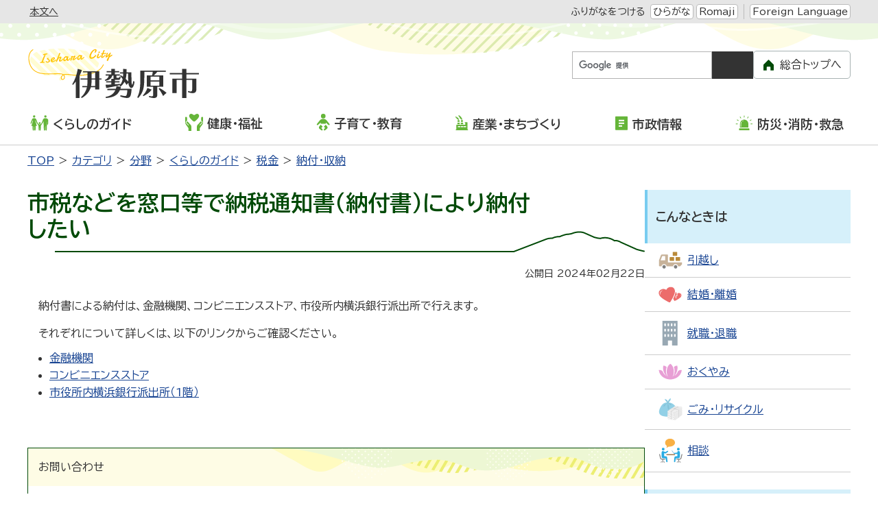

--- FILE ---
content_type: text/html
request_url: https://www.city.isehara.kanagawa.jp/faq/2023112800588/
body_size: 5889
content:
<!DOCTYPE html>
<html lang="ja" prefix="og: http://ogp.me/ns#">
<head>
  <meta charset="UTF-8" />
  <meta http-equiv="X-UA-Compatible" content="IE=edge" />
  <title>市税などを窓口等で納税通知書（納付書）により納付したい | 伊勢原市</title>
  <meta name="format-detection" content="telephone=no" />
<link rel="stylesheet" href="/_common/themes/openlayers/ol.css">
<link rel="stylesheet" href="/_themes/isehara/global/css/init.css" />
<link rel="stylesheet" href="/_themes/isehara/global/css/base.css" />
<link rel="stylesheet" href="https://unpkg.com/scroll-hint@latest/css/scroll-hint.css">
<script src="/_themes/isehara/global/js/jquery.min.js"></script>
<script src="/_themes/isehara/global/js/jquery.cookie.min.js"></script>
<script src="/_themes/isehara/global/js/jquery-migrate.min.js"></script>
<script src="/_themes/isehara/global/js/common.js"></script>
<script src="/_themes/isehara/global/js/navigation.js"></script>
<script src="/_themes/isehara/global/js/slick.min.js"></script>
<script src="https://unpkg.com/scroll-hint@latest/js/scroll-hint.min.js"></script>
<script src="https://www.youtube.com/iframe_api"></script>
<script src="https://cdnjs.cloudflare.com/ajax/libs/lightbox2/2.11.4/js/lightbox.min.js" integrity="sha512-Ixzuzfxv1EqafeQlTCufWfaC6ful6WFqIz4G+dWvK0beHw0NVJwvCKSgafpy5gwNqKmgUfIBraVwkKI+Cz0SEQ==" crossorigin="anonymous" referrerpolicy="no-referrer"></script>
<link rel="stylesheet" href="https://cdnjs.cloudflare.com/ajax/libs/lightbox2/2.11.4/css/lightbox.css" integrity="sha512-Woz+DqWYJ51bpVk5Fv0yES/edIMXjj3Ynda+KWTIkGoynAMHrqTcDUQltbipuiaD5ymEo9520lyoVOo9jCQOCA==" crossorigin="anonymous" referrerpolicy="no-referrer" />
<script src="https://cdnjs.cloudflare.com/ajax/libs/jQuery-rwdImageMaps/1.6/jquery.rwdImageMaps.min.js" integrity="sha512-eZB7hQa0bRlrKMQ2njpP0d/Klu6o30Gsr8e5FUCjUT3fSlnVkm/1J14n58BuwgaMuObrGb7SvUfQuF8qFsPU4g==" crossorigin="anonymous" referrerpolicy="no-referrer"></script>
<script>
$(document).ready(function(e){
  $('img[usemap]').rwdImageMaps();
});
</script>
<link rel="stylesheet" href="/_themes/isehara/city/css/foundation/variable.css" />
<link rel="stylesheet" href="/_themes/isehara/city/css/foundation/base.css" />
<link rel="stylesheet" href="/_themes/isehara/city/css/piece/common.css" />
<link rel="stylesheet" href="/_themes/isehara/city/css/piece/smart-menu.css" />
<link rel="stylesheet" href="/_themes/isehara/city/css/piece/any.css" />
<link rel="stylesheet" href="/_themes/isehara/city/css/content/page.css" />
<link rel="stylesheet" href="/_themes/isehara/city/css/content/page-any.css" />
<script src="/_themes/isehara/city/js/common.js"></script>
<!-- Google tag (gtag.js) -->
<script async src="https://www.googletagmanager.com/gtag/js?id=G-3LH5TR0XW8"></script>
<script>
  window.dataLayer = window.dataLayer || [];
  function gtag(){dataLayer.push(arguments);}
  gtag('js', new Date());

  gtag('config', 'G-3LH5TR0XW8');
</script>
    <meta property="og:type" content="article" /><meta property="og:title" content="市税などを窓口等で納税通知書（納付書）により納付したい" /><meta property="og:description" content="納付書による納付は、金融機関、コンビニエンスストア、市役所内横浜銀行派出所で行えます。  それぞれについて詳しくは、以下のリンクからご確認ください。   	金融機関 	コンビニエンスストア 	市役所内横浜銀行派出所（1階..." /><meta property="og:image" content="https://www.city.isehara.kanagawa.jp/_themes/isehara/global/img/isehara_ogp.png" />
<link rel="stylesheet" href="/_common/packs/vendor-160e9e6811803c1ca595.css" />
<script src="/_common/packs/vendor-ff628da1c55fb83c69b5.js"></script>
<link rel="stylesheet" href="/_common/packs/common-b4e6b59309145765082d.css" />
<script src="/_common/packs/common-0b259fff970bd7631a92.js"></script>
<link rel="stylesheet" href="/_common/packs/public-fa3d406cd1595e894fb9.css" />
<script src="/_common/packs/public-e50c39a7299570f2768f.js"></script>

  <link rel="canonical" href="https://www.city.isehara.kanagawa.jp/faq/2023112800588/">

</head>
<body id="page-faq-2023112800588-index" class="dir-faq-2023112800588">
  <div id="container" class="all doc">

<header id="pageHeader">
<div id="siteLogoSp" class="piece for-sp">
<h1><a href="/top.html"><img src="/_themes/isehara/city/img/sp/header-id.svg" alt="伊勢原市" /></a></h1>
</div>
<div id="smartMenu" class="for-sp">
  <ul>
    <li><button class="accessibilityTool">閲覧支援</button></li>
    <li><button class="search">検索</button></li>
    <li><button class="globalNavi">メニュー</button></li>
  </ul>
</div>
<div id="spSwitch" style="display: none;">
  <button id="spView">スマートフォン版を見る</button>
</div>
<!-- skip reading -->
<div id="accessibilityTool" class="piece">
<div class="pieceContainer">
<div class="pieceBody">
<ul>
  <li class="nocssread"><a href="#main">本文へ</a></li>
  <li><a href="#navigationRuby" id="navigationRuby" class="navigationRuby">ふりがなをつける</a>
  <ul class="ruby">
    <li><a href="#navigationRubyKana" id="navigationRubyKana" class="navigationRuby">ひらがな</a></li>
    <li><a href="#navigationRubyRoman" id="navigationRubyRoman" class="navigationRuby">Romaji</a></li>
  </ul>
  <!--
  </li>
  <li><a href="#navigationTalk" id="navigationTalk">よみあげる</a><span id="navigationTalkPlayer"></span></li>
  <li><span>背景色</span>
  <ul class="themeColor">
    <li><a class="white" href="#themeWhite" id="themeWhite" title="背景色を元に戻す">標準</a></li>
    <li><a class="yellow" href="#themeYellow" id="themeYellow" title="背景色を黄色にする">黄</a></li>
    <li><a class="blue" href="#themeBlue" id="themeBlue" title="背景色を青にする">青</a></li>
    <li><a class="black" href="#themeBlack" id="themeBlack" title="背景色を黒にする">黒</a></li>
  </ul>
  </li>
  <li><span>文字サイズ</span>
  <ul class="fontSize">
    <li><a href="#fontLarge" id="fontLarge" title="文字のサイズを大きくする">拡大</a></li>
    <li><a href="#fontMiddle" id="fontMiddle" title="標準の文字サイズに戻す">標準</a></li>
    <li><a href="#fontSmall" id="fontSmall" title="文字のサイズを小さくする">縮小</a></li>
  </ul>
  </li>
  <li><span>ズーム</span>
  <ul class="zoom">
    <li><a href="#zoomLarge" id="zoomLarge" title="画面を120%に拡大する">120%</a></li>
    <li><a href="#zoomMiddle" id="zoomMiddle" title="画面を100%に戻す">100%</a></li>
    <li><a href="#zoomSmall" id="zoomSmall" title="画面を80%に縮小する">80%</a></li>
  </ul>
  </li>
  -->
  <li><a href="/language.html">Foreign Language</a></li>
</ul>
</div>
</div>
</div>
<!-- /skip reading -->
<div id="siteLogoPc" class="piece for-pc">
<h1><a href="/top.html"><img src="/_themes/isehara/city/img/header-id.svg" alt="伊勢原市" /></a></h1>
</div>
<div id="customSearch" class="piece">
<div class="pieceContainer">
<div class="pieceBody">

<div class="search">
<div class="cse-search-box">
<form id="cse-search-box" action="/search.html">
<input type="hidden" name="cx" value="016927305047337003346:20uxe1xxghi" />
<input type="hidden" name="ie" value="UTF-8" />
<input type="text" name="q" id="search-box" title="キーワードから探す" />
<input type="submit" name="submit" value="検索" id="search-button" />
</form>
<script src="//www.google.com/cse/brand?form=cse-search-box&amp;lang=ja"></script>
</div>
</div>

<ul class="other">
  <li><a href="/riyo.html">ご利用案内</a></li>
  <li><a href="/sitemap.html">サイトマップ</a></li>
</ul>

<div class="toTop for-pc">
<a href="/">総合トップへ</a>
</div>

</div>
</div>
</div>
<!-- end #pageHeader --></header>

<nav id="pageNav">
<div id="globalNavi" class="piece">
<div class="pieceContainer">
<div class="pieceBody">
<ul class="mainMenu">
  <li class="kurashi"><a href="/categories/bunya/guide/"><img src="/_themes/isehara/city/img/navi-kurashi.svg" alt="" />くらしのガイド</a>
    <ul class="subMenu">
      <li><a href="/categories/bunya/guide/gomi_recycle/">ごみ・リサイクル</a></li>
      <li><a href="/categories/bunya/guide/todokede/">届出・登録・証明</a></li>
      <li><a href="/categories/bunya/guide/hoken/">保険・年金</a></li>
      <li><a href="/categories/bunya/guide/zei/">税金</a></li>
      <li><a href="/categories/bunya/guide/seikatsu/">住宅</a></li>
      <li><a href="/categories/bunya/guide/kankyo/">環境・衛生</a></li>
      <li><a href="/categories/bunya/guide/sodan/">相談</a></li>
      <li><a href="/categories/bunya/guide/jinken/">人権</a></li>
      <li><a href="/categories/bunya/guide/kotsu_bohan/">交通・防犯</a></li>
      <li><a href="/categories/bunya/guide/shimin_kyodo/">市民協働</a></li>
      <li><a href="/categories/bunya/guide/notohantojishin_shien/">令和6年能登半島地震支援に関するお知らせ</a></li>
    </ul>
  </li>
 <li class="kenko"><a href="/categories/bunya/kenko_fukushi/"><img src="/_themes/isehara/city/img/navi-kenko.svg" alt="" />健康・福祉</a>
    <ul class="subMenu">
      <li><a href="/categories/bunya/kenko_fukushi/fukushi/">福祉</a></li>
      <li><a href="/categories/bunya/kenko_fukushi/koreisha/">高齢者・介護</a></li>
      <li><a href="/categories/bunya/kenko_fukushi/shogai/">障がい</a></li>
      <li><a href="/categories/bunya/kenko_fukushi/kenko/">健康・予防</a></li>
      <li><a href="/categories/bunya/kenko_fukushi/sports/">スポーツ</a></li>
      <li><a href="/categories/bunya/kenko_fukushi/shokuiku/">食育</a></li>
    </ul>
  </li>
 <li class="kosodate"><a href="/categories/bunya/kodomo/"><img src="/_themes/isehara/city/img/navi-kosodate.svg" alt="" />子育て・教育</a>
    <ul class="subMenu">
      <li><a href="/categories/bunya/kodomo/boshi_kenko/">母子の健康</a></li>
      <li><a href="/categories/bunya/kodomo/kosodate_shien/">子育て支援</a></li>
      <li><a href="/categories/bunya/kodomo/hoikusho/">保育所</a></li>
      <li><a href="/categories/bunya/kodomo/yochien/">認定こども園・幼稚園</a></li>
      <li><a href="/categories/bunya/kodomo/jido_communityclub/">児童コミュニティクラブ</a></li>
      <li><a href="/categories/bunya/kodomo/shochugakko/">小学校・中学校</a></li>
      <li><a href="/categories/bunya/kodomo/hokago_kyoshitsu/">放課後子ども教室</a></li>
      <li><a href="/categories/bunya/kodomo/jidokan/">児童館</a></li>
      <li><a href="/categories/bunya/kodomo/seishonen/">青少年</a></li>
      <li><a href="/categories/bunya/kodomo/shinseido/">新制度</a></li>
      <li><a href="/categories/bunya/kodomo/shakai_kyoiku/">社会教育</a></li>
      <li><a href="/categories/bunya/kodomo/education/">教育委員会</a></li>
    </ul>
  </li>
  <li class="sangyo"><a href="/categories/bunya/sangyo_machidukuri/"><img src="/_themes/isehara/city/img/navi-sangyo.svg" alt="" />産業・まちづくり</a>
    <ul class="subMenu">
      <li><a href="/categories/bunya/sangyo_machidukuri/nouringyo/">農業・林業</a></li>
      <li><a href="/categories/bunya/sangyo_machidukuri/shokogyo/">商業・工業</a></li>
      <li><a href="/categories/bunya/sangyo_machidukuri/nyusatsu/">入札・契約</a></li>
      <li><a href="/categories/bunya/sangyo_machidukuri/machizukuri/">まちづくり</a></li>
    </ul>
  </li>
  <li class="shisei"><a href="/categories/bunya/shisei/"><img src="/_themes/isehara/city/img/navi-shisei.svg" alt="" />市政情報</a>
    <ul class="subMenu">
      <li><a href="/categories/bunya/shisei/city_shokai/">市の紹介</a></li>
      <li><a href="/categories/bunya/shisei/shiyakusho_annai/">市役所ご案内</a></li>
      <li><a href="/categories/bunya/shisei/saiyo/">職員採用</a></li>
      <li><a href="/categories/bunya/shisei/city_promotion/">いせはらシティプロモーション</a></li>
      <li><a href="/categories/bunya/shisei/koho/">広報</a></li>
      <li><a href="/categories/bunya/shisei/kocho/">広聴</a></li>
      <li><a href="/categories/bunya/shisei/public_comments/">パブリックコメント</a></li>
      <li><a href="/categories/bunya/shisei/shingikai/">審議会</a></li>
      <li><a href="/categories/bunya/shisei/gyosei/">行政</a></li>
      <li><a href="/categories/bunya/shisei/online_service/">オンラインサービス</a></li>
      <li><a href="/categories/bunya/shisei/kaikaku/">行財政改革</a></li>
      <li><a href="/categories/bunya/shisei/donations/">市への寄付</a></li>
      <li><a href="/categories/bunya/shisei/mynumber/">マイナンバー</a></li>
      <li><a href="/categories/bunya/shisei/senkyo/">選挙</a></li>
    </ul>
  </li>
  <li class="bosai"><a href="/categories/bunya/bosai/"><img src="/_themes/isehara/city/img/navi-bosai.svg" alt="" />防災・消防・救急</a>
    <ul class="subMenu">
      <li><a href="/categories/bunya/bosai/bosaigai/">防災・災害</a></li>
      <li><a href="/categories/bunya/bosai/shobo/">消防</a></li>
      <li><a href="/categories/bunya/bosai/kyukyu/">救急</a></li>
    </ul>
  </li>
</ul>

<div class="toTop for-sp">
  <a href="/">総合トップへ</a>
</div>

<div id="pcSwitch">
  <button id="pcView">PC版を見る</button>
</div>

</div>
</div>
</div>
<div id="breadCrumbs" class="piece"
     data-controller="cms--public--piece--bread-crumbs"
     data-serial-id="cms_pieces-2">
  <div class="pieceContainer">
    <div class="pieceBody">
      <ol><li><a href="/">TOP</a></li><li><a href="/categories/">カテゴリ</a></li><li><a href="/categories/bunya/">分野</a></li><li><a href="/categories/bunya/guide/">くらしのガイド</a></li><li><a href="/categories/bunya/guide/zei/">税金</a></li><li><a href="/categories/bunya/guide/zei/nofu/">納付・収納</a></li></ol>

    </div>
  </div>
</div>

<!-- end #pageNav --></nav>

<main id="main">

<div id="wrapper">

<div id="content">
<div id="pageTitle" class="piece"
     data-controller="cms--public--piece--page-titles"
     data-serial-id="cms_pieces-8">
  <div class="pieceContainer">
    <div class="pieceBody">
      <h1>市税などを窓口等で納税通知書（納付書）により納付したい</h1>

    </div>
  </div>
</div>

<article class="contentGpArticleDoc" data-serial-id="gp_article_docs-18894">
        <div class="date">
    <p class="publishedAt">公開日 2024年02月22日</p>
  </div>


      <div class="body">
      <div class="text-beginning"><p>納付書による納付は、金融機関、コンビニエンスストア、市役所内横浜銀行派出所で行えます。</p>

<p>それぞれについて詳しくは、以下のリンクからご確認ください。</p>

<ul style="margin-left:2em">
	<li><a href="/docs/2012040200034/#窓口納付方法">金融機関</a></li>
	<li><a href="/docs/2012040200034/#conveni">コンビニエンスストア</a></li>
	<li><a href="/docs/2012040200034/#shiyakusho">市役所内横浜銀行派出所（1階）</a></li>
</ul>
</div>
    </div>





          <div class="inquiry">
  <h2>お問い合わせ</h2>
    <address>
      <div class="section">総務部　収納課　収納管理係</div><div class="address"><span class="label">住所</span>：伊勢原市田中348番地</div><div class="tel"><span class="label">TEL</span>：0463-74-5495</div><div class="fax"><span class="label">FAX</span>：0463-95-7612</div><div class="note"><span class="label">お知らせ</span>：問い合わせメールは<a href="/form_shuno/toiawase/">こちら</a></div>
    </address>
</div>


    
</article>

<div class="back-btn">
<a href="javascript:history.back();">前のページに戻る</a>
</div>
</div>

<aside id="links">
<div id="lifeGuide" class="piece">
<div class="pieceContainer">
<div class="pieceHeader"><h2>こんなときは</h2></div>
<div class="pieceBody">
<ul>
  <li><a href="/categories/lifeevent/hikkoshi/"><img src="/_themes/isehara/city/img/guide/hikkoshi-ic.svg" alt="" /><span>引越し</span></a></li>
  <li><a href="/categories/lifeevent/kekkon/"><img src="/_themes/isehara/city/img/guide/kekkon-ic.svg" alt="" /><span>結婚・離婚</span></a></li>
  <li><a href="/categories/lifeevent/shushoku/"><img src="/_themes/isehara/city/img/guide/syushoku-ic.svg" alt="" /><span>就職・退職</span></a></li>
  <li><a href="/categories/lifeevent/okuyami/"><img src="/_themes/isehara/city/img/guide/okuyami-ic.svg" alt="" /><span>おくやみ</span></a></li>
  <li><a href="/categories/bunya/guide/gomi_recycle/"><img src="/_themes/isehara/city/img/guide/gomi-ic.svg" alt="" /><span>ごみ・リサイクル</span></a></li>
  <li><a href="/categories/bunya/guide/sodan/"><img src="/_themes/isehara/city/img/guide/sodan-ic.svg" alt="" /><span>相談</span></a></li>
</ul>
</div>
</div>
</div>
<div id="convenientService" class="piece">
<div class="pieceContainer">
<div class="pieceHeader"><h2>ご利用ください便利なサービス</h2></div>
<div class="pieceBody">
<ul>
  <li><a href="/gomi/"><img src="/_themes/isehara/city/img/service/gomi_search-ic.svg" alt="" /><span>ごみ検索</span></a></li>
  <li><a href="/docs/2015021700059/"><img src="/_themes/isehara/city/img/service/denshi-ic.svg" alt="" /><span>電子申請</span></a></li>
  <li><a href="/docs/2014100100056/"><img src="/_themes/isehara/city/img/service/yoyaku-ic.svg" alt="" /><span>公共施設予約</span></a></li>
  <li><a href="/faq/"><img src="/_themes/isehara/city/img/service/faq-ic.svg" alt="" /><span>よくある質問</span></a></li>
  <li><a href="/docs/2021032500014/"><img src="/_themes/isehara/city/img/service/madoguchi-ic.svg" alt="" /><span>窓口混雑状況</span></a></li>
  <li><a href="/event_list/"><img src="/_themes/isehara/city/img/service/event-ic.svg" alt="" /><span>イベントカレンダー</span></a></li>
</ul>
</div>
</div>
</div>
</aside>

<!-- end #wrapper --></div>

<div id="footerNavi" class="piece">
<div class="pieceContainer">
<div class="pieceBody">
<ul>
<li><a href="/docs/2020071000035/">ホームページの使い方</a></li>
<li><a href="/docs/2007030900018/">ウェブアクセシビリティ方針</a></li>
<li><a href="/docs/2007030900032/">リンク・著作権・免責事項</a></li>
<li><a href="/docs/2010092400013/">個人情報の取り扱い</a></li>
<li><a href="/docs/2012060700040/">リンク集</a></li>
<li><a href="/riyo.html">ご利用案内</a></li>
<li><a href="/sitemap.html">サイトマップ</a></li>
</ul>
</div>
</div>
</div>

<!-- end #main --></main>

<footer id="pageFooter">
<div id="commonFooter" class="piece">
<div class="pieceContainer">
<div class="pieceBody">

<div class="footer-container-primary">
  <div class="logo"><img src="/_themes/isehara/city/img/footer-logo.svg" alt="伊勢原市" /></div>
  <ul class="links for-sp">
    <li><a href="/docs/2012081500018/">市役所へのアクセス</a></li>
    <li><a href="/soshiki/">市の組織</a></li>
  </ul>
  <address>
  〒259-1188　神奈川県伊勢原市田中348番地<br />
  電話：0463-94-4711（代表）<br />
  開庁日時：月～金曜日（祝日、12月29日～1月3日を除く）午前8時30分～午後5時
  </address>
</div>

<div class="footer-container-secondary">
  <ul class="links for-pc">
    <li><a href="/docs/2012081500018/">市役所へのアクセス</a></li>
    <li><a href="/soshiki/">市の組織</a></li>
  </ul>
  <small>Copyright &copy; 1999 Isehara city All Rights Reserved.</small>
</div>

</div>
</div>
</div>
<!-- end #pageFooter --></footer>

</div>

<div id="pageTop">
<a href="#top">このページの<br />先頭へ戻る</a>
</div>
</body>
</html>


--- FILE ---
content_type: text/css
request_url: https://www.city.isehara.kanagawa.jp/_themes/isehara/city/css/foundation/base.css
body_size: 1436
content:
@charset "UTF-8";

/* elements
----------------------------------------------- */
a {
  background-color: transparent;
  color: var(--link-color);
  text-decoration: underline;
}
a:visited {
  color: var(--link-color);
}
a:hover, a:focus {
  color: var(--link-color-hover);
  text-decoration: underline;
}

/* layout
----------------------------------------------- */
/* entrance */
#container.entrance {
  display: flex;
  flex-direction: column;
  width: 100%;
  min-height: 100vh;
}
#container.entrance #main {
  position: relative;
  flex-grow: 1;
  flex-shrink: 1;
  display: flex;
  flex-direction: column;
  justify-content: space-between;
  align-items: center;
  gap: 40px;
  min-height: 800px;
  padding: 0 20px 56px;
  background-color: #f6f6f6;
}
#container.entrance #pageHeader {
  margin-bottom: auto;
}
#container.entrance #disasterInfo ~ #content {
  margin-top: auto;
}
#container.entrance #pageFooter {
  flex-grow: 0;
  flex-shrink: 0;
  padding-top: 34px;
}
@media only screen and (max-width: 768px) {
  #container.entrance #main {
    gap: 20px;
    min-height: 0;
    padding: 0 15px 45px;
  }
  #container.entrance #pageHeader {
    margin-top: -20px;
  }
}

/* emergency */
#container.emergency {
  display: flex;
  flex-direction: column;
  width: 100%;
  min-height: 100vh;
  border-top: 6px solid #cc0000;
}
#container.emergency #pageHeader {
  display: flex;
  align-items: center;
  width: 100%;
  max-width: 1220px;
  margin: 0 auto;
  padding: 15px 10px;
}
#container.emergency #main {
  flex-grow: 1;
  width: 100%;
  max-width: 1220px;
  margin: 20px auto;
  padding: 0 10px;
}
#container.emergency #pageFooter {
  width: 100%;
  max-width: 1220px;
  margin: 0 auto;
  padding: 0 10px;
}
@media only screen and (max-width: 768px) {
  #container.emergency #pageHeader {
    display: block;
  }
}

/* top */
@media only screen and (max-width: 768px) {
  #container.top #main {
    padding: 0 15px;
  }
}

/* 下層 */
#container.all #wrapper {
  display: flex;
  gap: 40px;
  max-width: 1220px;
  margin: 0 auto 80px;
  padding: 0 10px;
}
#container.all #content {
  flex-grow: 1;
  min-width: 0;
}
#container.all #links {
  flex-grow: 0;
  flex-shrink: 0;
  flex-basis: 300px;
}
@media only screen and (max-width: 768px) {
  #container.all #pageNav {
    margin-bottom: 20px;
  }
  #container.all #main {
    padding: 0 15px;
  }
  #container.all #wrapper {
    display: block;
    margin-bottom: 40px;
    padding: 0;
  }
  #container.all #links {
    margin-top: 25px;
  }
  #container.all #links > *:last-child {
    margin-bottom: 0 !important;
  }
}

/* topおよび下層 */
#container:not(.entrance):not(.emergency) {
  position: relative;
  display: flex;
  flex-direction: column;
  width: 100%;
  min-height: 100vh;
}
#container:not(.entrance):not(.emergency) #pageHeader {
  display: flex;
  flex-wrap: wrap;
  justify-content: center;
}
#container:not(.entrance):not(.emergency) #pageFooter {
  position: relative;
  flex-grow: 0;
  flex-shrink: 0;
}
@media only screen and (min-width: 769px), print {
  #container:not(.entrance):not(.emergency) {
    overflow-x: hidden;
  }
}

/* joruri cms component style
----------------------------------------------- */
/* feed */
ul.feed {
  display: flex;
  align-items: center;
}
ul.feed li {
  margin-left: 12px;
}
ul.feed li:first-child {
  padding-left: 22px;
  background: url(/_themes/isehara/global/img/ic-rss.svg) left center no-repeat;
}

/* pagination */
#content *:not(.calendarEvents) > .pagination {
  margin-top: 40px;
  text-align: center;
}
#content *:not(.calendarEvents) > .pagination *:not(:last-child) {
  margin-right: 12px;
}
#content *:not(.calendarEvents) > .pagination a,
#content *:not(.calendarEvents) > .pagination em,
#content *:not(.calendarEvents) > .pagination span {
  display: inline-block;
  margin: 5px 0;
  font-style: normal;
}

--- FILE ---
content_type: text/css
request_url: https://www.city.isehara.kanagawa.jp/_themes/isehara/city/css/content/page.css
body_size: 2315
content:
@charset "UTF-8";

/* contentGpArticleDoc
----------------------------------------------- */
.contentGpArticleDoc .date,
.contentGpArticleDoc .body,
.contentGpArticleDoc .maps,
.contentGpArticleDoc .rels {
  margin-bottom: 44px;
}
.contentGpArticleDoc .date {
  margin: 0 0 20px;
}
.contentGpArticleDoc .date p {
  margin: 0;
  font-size: 0.875rem;
  text-align: right;
}
.contentGpArticleDoc .maps h2,
.contentGpArticleDoc .rels h2,
.contentGpArticleDoc .tags h2 {
  margin-bottom: 15px;
  padding: 9px 22px;
  border: 1px solid var(--clr-light-green);
  border-radius: 4px;
  background: var(--clr-light-green);
  font-size: 1.5rem;
  font-weight: 700;
}
.contentGpArticleDoc .maps h3 {
  margin-bottom: 1rem;
}
.contentGpArticleDoc .rels ul,
.contentGpArticleDoc .tags ul {
  margin-left: 2em;
  list-style-type: disc;
}
.contentGpArticleDoc .rels ul li {
}
@media only screen and (max-width: 959px) {
  .contentGpArticleDoc .date,
  .contentGpArticleDoc .body,
  .contentGpArticleDoc .maps,
  .contentGpArticleDoc .rels {
    margin-bottom: 20px;
  }
  .contentGpArticleDoc .maps h2,
  .contentGpArticleDoc .rels h2,
  .contentGpArticleDoc .tags h2 {
    font-size: 1rem;
  }
  .contentGpArticleDoc .maps h3 {
    font-size: 0.875rem;
  }
}

/* inquiry
----------------------------------------------- */
.contentGpArticleDoc .inquiry,
.contentPage .inquiry {
  margin: 44px 0;
  border: 1px solid var(--clr-deep-green);
}
.contentGpArticleDoc .inquiry h2,
.contentPage .inquiry h2 {
  padding: 15px;
  background: url(/_themes/isehara/city/img/inquiry-bg.png) right top no-repeat #fefce5;
  font-size: 1rem;
  font-weight: 400;
}
.contentGpArticleDoc .inquiry address,
.contentPage .inquiry address {
  padding: 10px 15px;
}
@media only screen and (max-width: 768px) {
  .contentGpArticleDoc .inquiry,
  .contentPage .inquiry {
    margin: 25px 0;
  }
  .contentGpArticleDoc .inquiry h2,
  .contentPage .inquiry h2 {
    background-image: url(/_themes/isehara/city/img/inquiry-bg-sp.png);
  }
}

/* editor
----------------------------------------------- */
.sys-content__body > div[data-navi-fieldset-id="part_view"] {
  max-width: 860px;
  color: var(--font-color);
  font-family: var(--font-family);
  font-weight: 400;
  font-size: 1rem;
}
div[data-navi-fieldset-id="view_breadcrumb"] {
  display: none;
}
.cke_editable {
  max-width: 860px;
  color: var(--font-color);
  font-family: var(--font-family);
  font-weight: 400;
  font-size: 1rem;
  margin: 0 0 40px;
  padding: 30px;
  box-sizing: content-box;
}

/* body
----------------------------------------------- */
.cke_editable {
  font-size: 1rem;
}
.body::after, .text-beginning::after {
  content: "";
  display: table;
  clear: both;
}
.cke_editable > *,
.body > *, .text-beginning > * {
  margin-bottom: 0.5em;
}
/* headline */
.cke_editable * + h2,
.body * + h2 {
  margin-top: 1.5em;
}
.cke_editable * + h3, .cke_editable * + h4,
.body * + h3, .body * + h4 {
  margin-top: 1em;
}
.cke_editable h2,
.body h2 {
  margin-bottom: 15px;
  padding: 9px 22px;
  border: 1px solid var(--clr-light-green);
  border-radius: 4px;
  background: var(--clr-light-green);
  font-size: 1.5rem;
  font-weight: 700;
}
.cke_editable h3,
.body h3 {
  margin-bottom: 0.5em;
  padding: 5px 22px;
  border-radius: 4px;
  border: 1px solid var(--clr-light-blue);
  background: var(--clr-light-blue);
  font-size: 1.5rem;
  font-weight: 700;
}
.cke_editable h4,
.body h4 {
  margin-bottom: 0.5em;
  padding: 5px 10px;
  border-left: 8px solid #78CCF0;
  border-radius: 4px;
  background: var(--clr-ex-light-gray);
  font-size: 1.25rem;
}
.cke_editable h5,
.body h5 {
  margin-bottom: 0.5em;
  color: var(--clr-deep-green);
  font-size: 1.25rem;
  font-weight: 700;
}
.cke_editable h6,
.body h6 {
  margin-bottom: 0.5em;
  font-size: 1.125rem;
  font-weight: 700;
}
/* p */
.cke_editable p,
.body p {
  margin: 0 0 0.5em;
  line-height: 2;
  text-indent: 1em;
}
.cke_editable p img:first-child,
.body p img:first-child {
  margin-left: -1em;  /* .body p { text-indent: 1em; } の打ち消し */
}
.cke_editable p .iconFile img:first-child,
.body p .iconFile img:first-child {
  margin-left: 0;
}
.body p img.external:first-child {
  margin-left: 0.25em;
}
.body p img + img.external {
  display: none;
}
/* a */
.cke_editable a,
.body a {
  color: var(--link-color);
}
.cke_editable a:hover,
.body a:hover {
  color: var(--link-color-hover);
}
/* img */
.cke_editable img,
.body img {
  max-width: 100%;
  height: auto !important;
}
/* table */
.cke_editable table,
.body table {
  margin-bottom: 1em;
  border: 1px solid var(--clr-light-gray);
  overflow-wrap: break-word;
  table-layout: fixed;
  border-collapse: collapse;
  empty-cells: show;
}
.cke_editable table.tl-auto,
.body table.tl-auto {
  table-layout: auto;
}
.cke_editable table caption,
.body table caption {
  font-size: 1.125rem;
  font-weight: 700;
}
.cke_editable table th, .cke_editable table td,
.body table th, .body table td {
  padding: 10px 20px;
  border: 1px solid var(--clr-light-gray);
  vertical-align:  middle;
}
.cke_editable table th,
.body table th {
  background-color: var(--clr-ex-light-green);
  text-align: center;
}
.cke_editable table th > *:last-child, .cke_editable table td > *:last-child,
.body table th > *:last-child, .body table td > *:last-child {
  margin-bottom: 0;
}
.cke_editable table[border="0"], .cke_editable table[border="0"] th, .cke_editable table[border="0"] td,
.body table[border="0"], .body table[border="0"] th, .body table[border="0"] td {
  border: 0;
  background-color: transparent;
}
.cke_editable table[align="center"],
.body table[align="center"] {
  margin-left: auto;
  margin-right: auto;
}
.cke_editable table[align="left"],
.body table[align="left"] {
  margin-left: 0;
  margin-right: auto;
}
.cke_editable table[align="right"],
.body table[align="right"] {
  margin-left: auto;
  margin-right: 0;
}
.cke_editable table[align] + *,
.body table[align] + * {
  clear: both;
}
.cke_editable table p,
.body table p {
  margin-left: 0;
  line-height: 1.6;
  text-indent: 0;
}
/* list */
.cke_editable ul,
.body ul {
  margin: 0 0 1em 2.5em;
  padding: 0;
  list-style-type: disc;
}
.cke_editable ul ul,
.body ul ul {
  list-style-type: circle;
}
.cke_editable ol,
.body ol {
  margin-bottom: 1em;
  padding-left: 2em;
  list-style-type: decimal;
}
.cke_editable li ul, .cke_editable li ol,
.body li ul, .body li ol {
  margin-bottom: 0;
}
/* hr */
.cke_editable hr,
.body hr {
  margin: 2rem 0;
  border: none;
  border-top: 1px solid var(--clr-light-gray);
}
@media only screen and (max-width: 768px) {
  .cke_editable h2,
  .body h2 {
    font-size: 1.125rem;
  }
  .cke_editable h3,
  .body h3,
  .cke_editable h4,
  .body h4,
  .cke_editable h5,
  .body h5,
  .cke_editable h6,
  .body h6 {
    font-size: 1rem;
  }
  .cke_editable table th, .cke_editable table td,
  .body table th, .body table td {
    padding: 5px;
  }
}

--- FILE ---
content_type: image/svg+xml
request_url: https://www.city.isehara.kanagawa.jp/_themes/isehara/city/img/service/faq-ic.svg
body_size: 2150
content:
<?xml version="1.0" encoding="utf-8"?>
<!-- Generator: Adobe Illustrator 15.1.0, SVG Export Plug-In  -->
<!DOCTYPE svg PUBLIC "-//W3C//DTD SVG 1.1//EN" "http://www.w3.org/Graphics/SVG/1.1/DTD/svg11.dtd" [
	<!ENTITY ns_flows "http://ns.adobe.com/Flows/1.0/">
]>
<svg version="1.1"
	 xmlns="http://www.w3.org/2000/svg" xmlns:xlink="http://www.w3.org/1999/xlink" xmlns:a="http://ns.adobe.com/AdobeSVGViewerExtensions/3.0/"
	 x="0px" y="0px" width="43px" height="47px" viewBox="-1.006 -1 43 47" enable-background="new -1.006 -1 43 47"
	 xml:space="preserve">
<defs>
</defs>
<path fill="#B6E163" d="M11.259,38.858h23.539L40.938,45V23.508c0-2.251-1.842-4.094-4.092-4.094H11.259
	c-2.252,0-4.095,1.843-4.095,4.094v11.257C7.165,37.018,9.007,38.858,11.259,38.858z"/>
<path fill="#014A07" d="M25.382,31.49h-3.685l-0.716,2.15h-2.253l3.788-10.235h1.944l3.787,10.235h-2.252L25.382,31.49z
	 M22.209,29.854h2.559l-1.229-3.891L22.209,29.854z"/>
<path fill="#00A99D" d="M29.681,21.492H6.141L0,27.634V4.093C0,1.843,1.843,0,4.094,0h25.587c2.252,0,4.093,1.843,4.093,4.093
	v13.307C33.774,19.649,31.933,21.492,29.681,21.492z"/>
<path fill="#FFFFFF" d="M21.903,10.439c0,1.023-0.205,1.842-0.512,2.558c-0.307,0.717-0.717,1.331-1.331,1.741l1.74,1.329
	l-1.33,1.229l-2.252-1.741c-0.205,0-0.512,0.104-0.819,0.104c-0.613,0-1.227-0.104-1.842-0.308
	c-0.513-0.205-1.022-0.613-1.434-1.023c-0.409-0.41-0.716-1.022-0.92-1.639c-0.206-0.612-0.308-1.329-0.308-2.148v-0.409
	c0-0.818,0.102-1.535,0.308-2.149c0.204-0.612,0.511-1.228,0.92-1.637c0.411-0.408,0.819-0.82,1.434-1.024
	c0.512-0.204,1.125-0.306,1.842-0.306c0.614,0,1.229,0.102,1.843,0.306c0.513,0.204,1.024,0.616,1.433,1.024
	c0.41,0.409,0.717,1.024,0.92,1.637c0.206,0.614,0.309,1.331,0.309,2.149V10.439L21.903,10.439z M19.651,9.928
	c0-1.125-0.205-1.945-0.614-2.457c-0.409-0.612-0.921-0.817-1.638-0.817s-1.33,0.306-1.638,0.817
	c-0.408,0.615-0.614,1.433-0.614,2.457v0.512c0,0.513,0.104,1.023,0.206,1.434c0.102,0.408,0.204,0.816,0.408,1.022
	c0.206,0.307,0.411,0.511,0.716,0.614c0.309,0.103,0.615,0.204,0.922,0.204c0.717,0,1.33-0.308,1.638-0.818
	c0.409-0.614,0.614-1.433,0.614-2.56V9.928z"/>
</svg>


--- FILE ---
content_type: image/svg+xml
request_url: https://www.city.isehara.kanagawa.jp/_themes/isehara/city/img/navi-kurashi.svg
body_size: 2689
content:
<?xml version="1.0" encoding="utf-8"?>
<!-- Generator: Adobe Illustrator 15.1.0, SVG Export Plug-In  -->
<!DOCTYPE svg PUBLIC "-//W3C//DTD SVG 1.1//EN" "http://www.w3.org/Graphics/SVG/1.1/DTD/svg11.dtd" [
	<!ENTITY ns_flows "http://ns.adobe.com/Flows/1.0/">
]>
<svg version="1.1"
	 xmlns="http://www.w3.org/2000/svg" xmlns:xlink="http://www.w3.org/1999/xlink" xmlns:a="http://ns.adobe.com/AdobeSVGViewerExtensions/3.0/"
	 x="0px" y="0px" width="27px" height="23px" viewBox="-0.516 -0.168 27 23" enable-background="new -0.516 -0.168 27 23"
	 xml:space="preserve">
<defs>
</defs>
<circle fill="#65B539" cx="13.338" cy="11.414" r="1.371"/>
<path fill="#65B539" d="M17.741,10.14c-0.198-0.148-0.478-0.106-0.626,0.091c0,0-1.721,1.954-1.982,2.24
	c-0.261,0.286-0.691,0.833-1.793,0.833c-1.103,0-1.535-0.547-1.796-0.833c-0.261-0.286-1.982-2.24-1.982-2.24
	c-0.147-0.197-0.427-0.239-0.625-0.091c-0.199,0.147-0.24,0.428-0.093,0.625c0,0,2.417,3.793,2.496,3.926
	c0.131,0.225,0.234,0.482,0.241,0.705c0.033,1.115,0.361,6.352,0.361,6.352c0,0.322,0.26,0.584,0.582,0.584
	c0.322,0,0.584-0.262,0.584-0.584l0.133-1.705l0.1-2.254l0.099,2.254l0.132,1.705c0,0.322,0.261,0.584,0.583,0.584
	s0.583-0.262,0.583-0.584c0,0,0.328-5.236,0.361-6.352c0.006-0.223,0.109-0.48,0.24-0.705c0.079-0.133,2.495-3.926,2.495-3.926
	C17.981,10.568,17.94,10.288,17.741,10.14z"/>
<circle fill="#65B539" cx="5.244" cy="1.703" r="1.702"/>
<path fill="#65B539" d="M9.981,10.595l-1.674-4.75C7.623,4.134,5.244,4.212,5.244,4.212S2.864,4.134,2.18,5.845l-2.135,5.673
	c-0.132,0.342,0.038,0.726,0.379,0.856c0.342,0.131,0.726-0.039,0.856-0.38l1.368-3.133l0.75-1.592v1.326L1.247,15.54h1.665
	l0.065,1.477l0.195,4.452c0,0.477,0.387,0.863,0.865,0.863c0.476,0,0.863-0.387,0.863-0.863l0.196-4.452l0.065-1.477l0,0h0.083
	h0.082l0,0l0.065,1.477l0.196,4.452c0,0.477,0.387,0.863,0.864,0.863s0.863-0.387,0.863-0.863l0.197-4.452l0.064-1.477h1.667
	L7.089,8.596V7.27l1.655,3.802c0.132,0.342,0.516,0.512,0.856,0.38C9.943,11.32,10.113,10.937,9.981,10.595z"/>
<circle fill="#65B539" cx="21.702" cy="1.703" r="1.702"/>
<path fill="#65B539" d="M21.528,4.212c0,0-2.622-0.113-3.373,2.021l-1.595,4.362c-0.133,0.342,0.037,0.725,0.379,0.856
	s0.725-0.038,0.857-0.38l1.169-2.538c0.06,2.288,0.149,5.142,0.149,5.142l0.147,3.341l0.195,4.452c0,0.477,0.387,0.863,0.864,0.863
	c0.477,0,0.863-0.387,0.863-0.863l0.196-4.452l0.146-3.338l0.147,3.338l0.196,4.452c0,0.477,0.386,0.863,0.863,0.863
	c0.476,0,0.863-0.387,0.863-0.863l0.196-4.452l0.146-3.341c0,0,0.081-2.572,0.141-4.791l0.03,0.695l0.15,3.416
	c0,0.366,0.297,0.662,0.662,0.662c0.367,0,0.663-0.296,0.663-0.662l0.15-3.416l0.112-2.172C25.893,5.562,23.969,4.212,21.528,4.212z
	"/>
</svg>


--- FILE ---
content_type: image/svg+xml
request_url: https://www.city.isehara.kanagawa.jp/_themes/isehara/city/img/service/gomi_search-ic.svg
body_size: 2237
content:
<?xml version="1.0" encoding="utf-8"?>
<!-- Generator: Adobe Illustrator 15.1.0, SVG Export Plug-In  -->
<!DOCTYPE svg PUBLIC "-//W3C//DTD SVG 1.1//EN" "http://www.w3.org/Graphics/SVG/1.1/DTD/svg11.dtd" [
	<!ENTITY ns_flows "http://ns.adobe.com/Flows/1.0/">
]>
<svg version="1.1"
	 xmlns="http://www.w3.org/2000/svg" xmlns:xlink="http://www.w3.org/1999/xlink" xmlns:a="http://ns.adobe.com/AdobeSVGViewerExtensions/3.0/"
	 x="0px" y="0px" width="43px" height="43px" viewBox="-0.785 -1.063 43 43" enable-background="new -0.785 -1.063 43 43"
	 xml:space="preserve">
<defs>
</defs>
<path fill="#93D1E7" d="M16.528,8.848c0,0,0.588-5.705-6.048-7.281C10.479,1.566,10.132,5.066,16.528,8.848z"/>
<path fill="#93D1E7" d="M15.887,9.016c0,0-0.734-4.91,5.066-9.016C20.954,0,23.186,3.891,15.887,9.016z"/>
<path fill="#84C2D7" d="M15.809,9.275c0,0,1.748-5.605,2.803-4.693C18.612,4.582,19.549,5.283,15.809,9.275z"/>
<path fill="#84C2D7" d="M16.512,8.126c0,0-4.826-3.35-3.639-4.079C12.873,4.047,13.82,3.359,16.512,8.126z"/>
<path fill="#93D1E7" d="M31.905,19.271c4.453,9.891-0.854,15.002-15.988,15.002c-15.675,0-18.433-6.371-14.025-16.014
	C6.137,8.971,11.216,7.904,15.917,8.012C23.684,8.188,28.651,12.057,31.905,19.271z"/>
<path fill="#84C2D7" d="M16.483,7.699c0,0-4.168,3.32-5.403,5.662c0,0-1.688,2.47-2.55,1.934C8.53,15.295,4.37,14.414,16.483,7.699z
	"/>
<path fill="#84C2D7" d="M15.655,8.01c0,0,8.107,3.621,6.551,5.039C22.206,13.049,20.987,14.336,15.655,8.01z"/>
<path fill="#84C2D7" d="M15.661,8.055c0,0,5.066,13.506,1.764,13.653C17.424,21.708,14.643,22.055,15.661,8.055z"/>
<path fill="#84C2D7" d="M14.604,7.588c0,0,1.945-1.395,2.922-0.087c0,0,0.865,1.021-1.176,1.505
	C16.35,9.006,13.916,9.176,14.604,7.588z"/>
<path fill="#84C2D7" d="M28.344,15.373c0,0,7.559,9.953,0.758,15.088c0,0-7.77,3.725-13.637,2.342c0,0,9.424-1.488,11.652-4.568
	C27.118,28.234,31.219,25.326,28.344,15.373z"/>
<path fill="#4D4D4D" d="M35.315,33.537c1.201-1.4,1.801-3.199,1.801-5c0-4.3-3.5-7.8-7.8-7.8c-4.301,0-7.7,3.5-7.7,7.8
	c0,4.301,3.5,7.801,7.8,7.801c1.6,0,3.101-0.5,4.399-1.4l6,6l1.4-1.4L35.315,33.537z M35.116,28.537c0,3.2-2.6,5.801-5.8,5.801
	s-5.801-2.601-5.801-5.801c0-3.199,2.601-5.8,5.801-5.8S35.116,25.338,35.116,28.537z"/>
</svg>


--- FILE ---
content_type: image/svg+xml
request_url: https://www.city.isehara.kanagawa.jp/_themes/isehara/city/img/navi-shisei.svg
body_size: 897
content:
<?xml version="1.0" encoding="utf-8"?>
<!-- Generator: Adobe Illustrator 15.1.0, SVG Export Plug-In  -->
<!DOCTYPE svg PUBLIC "-//W3C//DTD SVG 1.1//EN" "http://www.w3.org/Graphics/SVG/1.1/DTD/svg11.dtd" [
	<!ENTITY ns_flows "http://ns.adobe.com/Flows/1.0/">
]>
<svg version="1.1"
	 xmlns="http://www.w3.org/2000/svg" xmlns:xlink="http://www.w3.org/1999/xlink" xmlns:a="http://ns.adobe.com/AdobeSVGViewerExtensions/3.0/"
	 x="0px" y="0px" width="20px" height="21px" viewBox="-1 -0.791 20 21" enable-background="new -1 -0.791 20 21"
	 xml:space="preserve">
<defs>
</defs>
<path fill="#65B539" d="M17,20H1c-0.553,0-1-0.448-1-1V1c0-0.552,0.447-1,1-1h16c0.553,0,1,0.448,1,1v18C18,19.552,17.553,20,17,20z
	"/>
<rect x="5" y="5" fill="#FFFFFF" width="8" height="2"/>
<rect x="5" y="9" fill="#FFFFFF" width="8" height="2"/>
<rect x="5" y="13" fill="#FFFFFF" width="5" height="2"/>
</svg>


--- FILE ---
content_type: image/svg+xml
request_url: https://www.city.isehara.kanagawa.jp/_themes/isehara/city/img/service/madoguchi-ic.svg
body_size: 3601
content:
<?xml version="1.0" encoding="utf-8"?>
<!-- Generator: Adobe Illustrator 15.1.0, SVG Export Plug-In  -->
<!DOCTYPE svg PUBLIC "-//W3C//DTD SVG 1.1//EN" "http://www.w3.org/Graphics/SVG/1.1/DTD/svg11.dtd" [
	<!ENTITY ns_flows "http://ns.adobe.com/Flows/1.0/">
]>
<svg version="1.1"
	 xmlns="http://www.w3.org/2000/svg" xmlns:xlink="http://www.w3.org/1999/xlink" xmlns:a="http://ns.adobe.com/AdobeSVGViewerExtensions/3.0/"
	 x="0px" y="0px" width="50px" height="40px" viewBox="-0.597 -1 50 40" enable-background="new -0.597 -1 50 40"
	 xml:space="preserve">
<defs>
</defs>
<path fill="#B3B0FF" d="M7.15,12.463c0.963,0.533,2.056,0.831,3.219,0.831c1.165,0,2.258-0.298,3.221-0.831
	c0.642-0.357,1.213-0.809,1.686-1.344c0.204-0.213,0.393-0.438,0.548-0.676c0.44-0.617,0.761-1.308,0.962-2.043
	c0.154-0.56,0.238-1.153,0.238-1.76C17.023,2.97,14.043,0,10.369,0C6.701,0,3.717,2.97,3.717,6.641c0,1.414,0.439,2.722,1.199,3.803
	C5.488,11.275,6.26,11.964,7.15,12.463z"/>
<path fill="#B3B0FF" d="M16.414,21.75c0.33-0.191,0.658-0.381,1.009-0.538l-0.004-0.005c0.01-0.004,0.014-0.009,0.021-0.012
	c-0.093-0.096-0.177-0.191-0.272-0.286c-1.26-1.401-2.125-3.161-2.409-5.108c-0.228-0.071-0.464-0.119-0.704-0.153
	c-0.451-0.096-0.913-0.132-1.376-0.132H7.973c-0.465,0-0.929,0.036-1.378,0.132c-2.876,0.498-5.227,2.554-6.154,5.262
	C0.156,21.718,0,22.585,0,23.488v6.985h11.014C11.271,26.75,13.378,23.549,16.414,21.75z"/>
<path fill="#B3B0FF" d="M42.212,15.647c-0.451-0.096-0.915-0.132-1.378-0.132h-4.705c-0.463,0-0.927,0.036-1.376,0.132
	c-0.24,0.034-0.477,0.082-0.704,0.153c-0.284,1.947-1.152,3.707-2.409,5.108c-0.081,0.08-0.153,0.159-0.229,0.238l-0.034,0.026
	c0,0,0.002,0.003,0.006,0.004c-0.006,0.006-0.011,0.011-0.018,0.018c3.577,1.65,6.143,5.155,6.427,9.278h11.016v-6.985
	c0-0.903-0.156-1.771-0.439-2.579C47.438,18.201,45.088,16.146,42.212,15.647z"/>
<path fill="#B3B0FF" d="M21.195,20.221c0.166,0.095,0.321,0.178,0.5,0.249h0.01c0.416,0.19,0.844,0.345,1.308,0.439
	c0.144,0.024,0.284,0.048,0.44,0.072c0.308,0.047,0.629,0.071,0.949,0.071s0.644-0.024,0.951-0.071
	c0.153-0.024,0.297-0.048,0.44-0.072c0.462-0.095,0.889-0.249,1.306-0.439h0.012c0.179-0.071,0.332-0.154,0.5-0.249
	c1.747-0.951,3.017-2.674,3.35-4.717c0.06-0.356,0.095-0.725,0.095-1.105c0-0.249-0.011-0.486-0.047-0.725
	c-0.024-0.345-0.097-0.688-0.188-1.01c-0.217-0.819-0.584-1.567-1.094-2.222c-0.107-0.178-0.25-0.345-0.418-0.511
	c-1.2-1.343-2.958-2.174-4.906-2.174c-1.949,0-3.706,0.831-4.906,2.174c-0.168,0.166-0.309,0.333-0.416,0.511
	c-0.51,0.654-0.879,1.402-1.094,2.222c-0.094,0.332-0.166,0.665-0.2,1.021c-0.024,0.227-0.035,0.476-0.035,0.713
	c0,0.381,0.035,0.749,0.093,1.105C18.179,17.547,19.448,19.27,21.195,20.221z"/>
<path fill="#B3B0FF" d="M34.801,12.344c0.474,0.535,1.045,0.986,1.686,1.344c0.963,0.533,2.056,0.83,3.221,0.83
	c1.163,0,2.256-0.297,3.217-0.83c0.893-0.5,1.665-1.189,2.234-2.021c0.762-1.08,1.199-2.387,1.199-3.801
	c0-3.672-2.981-6.642-6.65-6.642c-3.674,0-6.654,2.97-6.654,6.642c0,0.605,0.084,1.199,0.236,1.759
	c0.203,0.735,0.523,1.425,0.964,2.042C34.406,11.904,34.597,12.131,34.801,12.344z"/>
<path fill="#B3B0FF" d="M28.158,23.416v-0.035c-0.012,0.011-0.025,0.011-0.025,0.011c-0.01,0-0.01,0.013-0.022,0.013
	c-0.44-0.096-0.892-0.131-1.355-0.131h-0.141H25.07h-1.333h-1.545H22.05c-0.462,0-0.913,0.035-1.354,0.131
	c-0.013,0-0.013-0.013-0.024-0.013c0,0-0.012,0-0.023-0.011v0.035c-3.469,0.606-6.189,3.492-6.522,7.058
	c-0.036,0.249-0.048,0.511-0.048,0.772v0.771v1.545v4.617v0.027v0.024h20.648v-4.669v-1.544v-0.772c0-0.262-0.013-0.523-0.046-0.772
	C34.346,26.908,31.627,24.022,28.158,23.416z"/>
</svg>


--- FILE ---
content_type: image/svg+xml
request_url: https://www.city.isehara.kanagawa.jp/_themes/isehara/city/img/navi-kosodate.svg
body_size: 1524
content:
<?xml version="1.0" encoding="utf-8"?>
<!-- Generator: Adobe Illustrator 15.1.0, SVG Export Plug-In  -->
<!DOCTYPE svg PUBLIC "-//W3C//DTD SVG 1.1//EN" "http://www.w3.org/Graphics/SVG/1.1/DTD/svg11.dtd" [
	<!ENTITY ns_flows "http://ns.adobe.com/Flows/1.0/">
]>
<svg version="1.1"
	 xmlns="http://www.w3.org/2000/svg" xmlns:xlink="http://www.w3.org/1999/xlink" xmlns:a="http://ns.adobe.com/AdobeSVGViewerExtensions/3.0/"
	 x="0px" y="0px" width="20px" height="26px" viewBox="-0.777 -1 20 26" enable-background="new -0.777 -1 20 26"
	 xml:space="preserve">
<defs>
</defs>
<circle fill="#65B539" cx="9.459" cy="3.377" r="3.378"/>
<path fill="#65B539" d="M8.316,22.553l-1.644-1.871l1.868-1.889l-2.818-2.818c0,0-1.337,1.447-2.142,2.609
	c-0.806,1.164-0.543,2.508,0.621,3.477c0.828,0.689,2.604,2.004,2.604,2.004c0.417,0.416,1.093,0.416,1.51,0
	C8.733,23.647,8.733,22.971,8.316,22.553z"/>
<path fill="#65B539" d="M10.534,22.553l1.645-1.871l-1.869-1.889l2.818-2.818c0,0,1.338,1.447,2.143,2.609
	c0.805,1.164,0.543,2.508-0.621,3.477c-0.828,0.689-2.604,2.004-2.604,2.004c-0.417,0.416-1.093,0.416-1.511,0
	C10.117,23.647,10.117,22.971,10.534,22.553z"/>
<path fill="#65B539" d="M13.172,14.5v-1.746l3.92,3.522c0.432,0.391,1.098,0.355,1.486-0.076c0.391-0.432,0.355-1.098-0.076-1.488
	c0,0-3.619-4.517-4.033-4.999c-1.291-1.509-2.931-2.308-5.044-2.308c-2.114,0-3.753,0.798-5.044,2.308
	c-0.414,0.482-4.033,4.999-4.033,4.999c-0.432,0.39-0.466,1.056-0.076,1.488s1.055,0.467,1.487,0.076l3.92-3.522V14.5H13.172z"/>
</svg>


--- FILE ---
content_type: image/svg+xml
request_url: https://www.city.isehara.kanagawa.jp/_themes/isehara/city/img/sp/header-id.svg
body_size: 32851
content:
<?xml version="1.0" encoding="utf-8"?>
<!-- Generator: Adobe Illustrator 15.1.0, SVG Export Plug-In  -->
<!DOCTYPE svg PUBLIC "-//W3C//DTD SVG 1.1//EN" "http://www.w3.org/Graphics/SVG/1.1/DTD/svg11.dtd" [
	<!ENTITY ns_flows "http://ns.adobe.com/Flows/1.0/">
]>
<svg version="1.1"
	 xmlns="http://www.w3.org/2000/svg" xmlns:xlink="http://www.w3.org/1999/xlink" xmlns:a="http://ns.adobe.com/AdobeSVGViewerExtensions/3.0/"
	 x="0px" y="0px" width="139px" height="42px" viewBox="6.582 3.288 139 42" enable-background="new 6.582 3.288 139 42"
	 xml:space="preserve">
<defs>
</defs>
<g>
	<g>
		<path fill="#FFBD00" d="M19.731,15.607c-0.226-0.004-0.425-0.002-0.599,0.004c-0.174,0.007-0.336,0.017-0.488,0.03
			c-0.102,0.009-0.199,0.02-0.295,0.031c-0.096,0.012-0.191,0.023-0.287,0.033c-0.097,0.01-0.195,0.021-0.298,0.034
			c-0.103,0.013-0.211,0.023-0.325,0.033c-0.111,0.01-0.2-0.014-0.266-0.073c-0.066-0.059-0.104-0.135-0.112-0.229
			c-0.003-0.037-0.001-0.076,0.005-0.117c0.008-0.035,0.044-0.074,0.109-0.119c0.066-0.045,0.153-0.09,0.264-0.135
			c0.109-0.045,0.238-0.087,0.388-0.128c0.149-0.04,0.31-0.074,0.479-0.103c0.143-0.396,0.291-0.797,0.447-1.202
			c0.156-0.406,0.314-0.801,0.474-1.187c0.16-0.386,0.315-0.754,0.469-1.108c0.152-0.352,0.295-0.675,0.429-0.966
			c0.135-0.292,0.256-0.546,0.363-0.762c0.109-0.216,0.199-0.382,0.27-0.497c-0.168,0.051-0.331,0.105-0.489,0.162
			c-0.157,0.056-0.336,0.113-0.534,0.171c-0.039,0.017-0.08,0.027-0.12,0.031c-0.098,0.008-0.177-0.02-0.235-0.084
			c-0.061-0.064-0.095-0.145-0.104-0.243c-0.004-0.043,0.031-0.099,0.105-0.165s0.178-0.135,0.313-0.21
			c0.134-0.074,0.294-0.149,0.479-0.225c0.186-0.076,0.388-0.147,0.608-0.214c0.22-0.066,0.452-0.125,0.696-0.175
			c0.245-0.05,0.494-0.087,0.747-0.109c0.235-0.021,0.422-0.012,0.56,0.025c0.137,0.038,0.211,0.115,0.221,0.233
			c0.006,0.058-0.007,0.117-0.035,0.179C22.94,8.583,22.9,8.64,22.85,8.692c-0.052,0.052-0.115,0.095-0.189,0.13
			c-0.075,0.036-0.156,0.057-0.24,0.064c-0.047,0.004-0.09,0.005-0.131,0.004c-0.041-0.001-0.085,0-0.133,0.004
			c-0.124,0.011-0.24,0.024-0.348,0.038c-0.107,0.015-0.209,0.029-0.307,0.045c0.01,0.033,0.016,0.058,0.018,0.075
			c0.004,0.047-0.001,0.092-0.014,0.136c-0.014,0.044-0.027,0.084-0.041,0.124c-0.084,0.228-0.188,0.502-0.309,0.824
			c-0.121,0.321-0.252,0.662-0.389,1.023c-0.139,0.362-0.279,0.729-0.421,1.101s-0.277,0.723-0.404,1.054
			c-0.127,0.33-0.242,0.624-0.345,0.882c-0.104,0.258-0.182,0.455-0.234,0.588c0.19,0,0.365,0.008,0.527,0.022
			c0.16,0.015,0.299,0.039,0.416,0.071c0.115,0.032,0.208,0.074,0.277,0.126c0.068,0.052,0.106,0.112,0.113,0.184
			c0.004,0.05-0.008,0.102-0.038,0.154c-0.03,0.051-0.069,0.099-0.12,0.143c-0.05,0.043-0.108,0.079-0.174,0.107
			s-0.133,0.044-0.204,0.051c-0.077,0.007-0.151,0.003-0.222-0.011C19.868,15.615,19.799,15.608,19.731,15.607z"/>
		<path fill="#FFBD00" d="M23.625,12.441c0.215,0.09,0.409,0.197,0.583,0.32c0.174,0.125,0.323,0.258,0.45,0.402
			c0.126,0.144,0.226,0.291,0.299,0.444c0.072,0.153,0.115,0.306,0.129,0.458c0.017,0.191-0.023,0.369-0.119,0.532
			c-0.096,0.163-0.229,0.305-0.396,0.426c-0.167,0.122-0.362,0.22-0.585,0.296c-0.223,0.075-0.45,0.124-0.682,0.144
			c-0.176,0.015-0.348,0.011-0.516-0.014c-0.169-0.024-0.324-0.071-0.469-0.139c-0.143-0.07-0.27-0.163-0.377-0.28
			c-0.109-0.118-0.191-0.263-0.247-0.434c-0.009-0.026-0.015-0.048-0.017-0.065c-0.008-0.091,0.018-0.171,0.076-0.243
			c0.058-0.071,0.126-0.11,0.203-0.117c0.037-0.003,0.079,0,0.125,0.01c0.047,0.009,0.084,0.037,0.112,0.081
			c0.051,0.078,0.118,0.145,0.203,0.201c0.085,0.058,0.179,0.104,0.28,0.142c0.102,0.037,0.207,0.063,0.32,0.079
			c0.111,0.016,0.219,0.019,0.323,0.01c0.108-0.009,0.21-0.028,0.308-0.058c0.098-0.029,0.183-0.068,0.255-0.119
			c0.071-0.051,0.126-0.111,0.165-0.183c0.037-0.071,0.053-0.156,0.044-0.253c-0.015-0.172-0.067-0.326-0.157-0.464
			c-0.092-0.138-0.203-0.263-0.336-0.375c-0.135-0.112-0.284-0.215-0.45-0.307s-0.33-0.181-0.494-0.265
			c-0.018-0.009-0.046-0.036-0.083-0.082c-0.038-0.046-0.059-0.094-0.063-0.145c-0.003-0.041,0.003-0.074,0.022-0.098
			c0.047-0.076,0.104-0.154,0.167-0.234c0.064-0.08,0.134-0.155,0.209-0.224c0.076-0.07,0.159-0.127,0.249-0.174
			c0.092-0.047,0.188-0.075,0.289-0.083c0.074-0.006,0.144-0.002,0.209,0.012c0.066,0.014,0.122,0.036,0.169,0.064
			s0.084,0.06,0.112,0.097c0.029,0.037,0.045,0.072,0.048,0.105c0.005,0.047-0.004,0.094-0.023,0.14
			c-0.021,0.046-0.048,0.09-0.082,0.134c-0.036,0.044-0.075,0.088-0.121,0.132C23.713,12.357,23.669,12.4,23.625,12.441z"/>
		<path fill="#FFBD00" d="M28.126,11.208c0.28-0.025,0.495,0.024,0.644,0.146c0.15,0.123,0.236,0.304,0.257,0.543
			c0.013,0.142-0.012,0.292-0.072,0.454c-0.061,0.161-0.175,0.33-0.343,0.506c-0.168,0.175-0.396,0.36-0.688,0.554
			c-0.289,0.193-0.656,0.394-1.1,0.603c0.025,0.096,0.084,0.168,0.177,0.216c0.093,0.048,0.212,0.065,0.356,0.052
			c0.154-0.014,0.318-0.05,0.491-0.111s0.343-0.134,0.51-0.22s0.33-0.178,0.487-0.274c0.158-0.097,0.301-0.188,0.427-0.274
			c0.127-0.086,0.231-0.159,0.317-0.221c0.084-0.062,0.141-0.101,0.17-0.117c0.029-0.023,0.055-0.038,0.08-0.043
			s0.048-0.009,0.068-0.011c0.039-0.003,0.074,0.002,0.104,0.019c0.028,0.016,0.053,0.036,0.073,0.06
			c0.021,0.024,0.036,0.049,0.045,0.078c0.01,0.028,0.015,0.052,0.017,0.073c0.003,0.03,0.003,0.066,0,0.109
			c-0.004,0.042-0.025,0.092-0.063,0.15c-0.016,0.018-0.067,0.068-0.157,0.15c-0.09,0.083-0.206,0.182-0.349,0.295
			c-0.143,0.115-0.31,0.237-0.499,0.368c-0.191,0.13-0.395,0.252-0.61,0.366c-0.215,0.114-0.442,0.212-0.679,0.296
			c-0.237,0.083-0.474,0.135-0.709,0.156c-0.202,0.018-0.385-0.006-0.549-0.069c-0.162-0.064-0.305-0.157-0.426-0.279
			c-0.121-0.122-0.218-0.266-0.29-0.433c-0.072-0.167-0.116-0.344-0.134-0.533c-0.012-0.145,0.003-0.307,0.045-0.485
			c0.042-0.179,0.109-0.36,0.201-0.544c0.093-0.185,0.211-0.367,0.352-0.547c0.143-0.181,0.306-0.344,0.49-0.489
			c0.184-0.145,0.39-0.266,0.617-0.364C27.613,11.291,27.859,11.231,28.126,11.208z M28.006,11.92
			c-0.018-0.002-0.033-0.002-0.047-0.001c-0.014,0.001-0.028,0.002-0.045,0.004c-0.129,0.011-0.246,0.047-0.353,0.108
			c-0.106,0.06-0.202,0.136-0.288,0.226c-0.086,0.091-0.159,0.192-0.223,0.303s-0.119,0.219-0.168,0.328
			c-0.048,0.108-0.087,0.21-0.117,0.308s-0.053,0.18-0.068,0.245c0.113-0.071,0.229-0.15,0.348-0.239
			c0.12-0.088,0.232-0.173,0.338-0.253c0.104-0.081,0.196-0.152,0.273-0.217c0.077-0.064,0.133-0.109,0.164-0.131
			c0.143-0.108,0.24-0.205,0.29-0.293c0.05-0.087,0.072-0.162,0.067-0.222c-0.005-0.051-0.024-0.089-0.059-0.117
			C28.084,11.939,28.046,11.924,28.006,11.92z"/>
		<path fill="#FFBD00" d="M30.152,13.932c0.066-0.179,0.143-0.378,0.229-0.598c0.085-0.22,0.173-0.438,0.261-0.654
			c0.088-0.217,0.171-0.422,0.249-0.618c0.077-0.195,0.143-0.361,0.195-0.498l1.381-3.424c0.016-0.045,0.043-0.09,0.082-0.134
			c0.037-0.044,0.083-0.085,0.135-0.121c0.05-0.037,0.105-0.067,0.164-0.091c0.06-0.024,0.119-0.039,0.18-0.044
			c0.148-0.013,0.253,0.006,0.314,0.057c0.063,0.05,0.098,0.116,0.105,0.197c0.006,0.073-0.006,0.154-0.035,0.239
			c-0.03,0.086-0.066,0.167-0.107,0.241c-0.126,0.266-0.246,0.533-0.359,0.803s-0.227,0.541-0.341,0.814
			c-0.114,0.272-0.228,0.544-0.344,0.814s-0.238,0.537-0.368,0.803c0.087-0.099,0.18-0.202,0.276-0.309
			c0.098-0.107,0.205-0.207,0.322-0.298c0.118-0.092,0.248-0.169,0.392-0.235c0.145-0.065,0.307-0.105,0.488-0.121
			c0.107-0.01,0.212-0.008,0.311,0.003c0.1,0.012,0.188,0.037,0.268,0.076c0.077,0.039,0.142,0.097,0.192,0.171
			c0.05,0.076,0.081,0.171,0.091,0.285c0.014,0.152,0.003,0.292-0.031,0.423s-0.082,0.255-0.143,0.374
			c-0.062,0.119-0.129,0.234-0.205,0.344c-0.075,0.11-0.146,0.222-0.212,0.334c-0.067,0.112-0.122,0.229-0.168,0.348
			c-0.046,0.12-0.069,0.247-0.071,0.383c0.001,0.007,0,0.013,0,0.02c-0.002,0.007-0.002,0.014-0.001,0.021
			c0.006,0.067,0.032,0.107,0.079,0.12c0.047,0.013,0.105,0.017,0.176,0.01c0.092-0.008,0.188-0.034,0.289-0.079
			c0.102-0.044,0.203-0.101,0.303-0.169c0.102-0.068,0.202-0.144,0.301-0.227c0.1-0.083,0.194-0.168,0.283-0.253
			c0.09-0.086,0.172-0.168,0.246-0.249c0.074-0.079,0.138-0.148,0.19-0.208c0.028-0.029,0.058-0.053,0.091-0.069
			c0.032-0.016,0.063-0.026,0.094-0.028c0.061-0.005,0.114,0.013,0.16,0.054c0.047,0.042,0.072,0.102,0.079,0.179
			c0.007,0.071-0.011,0.153-0.052,0.249c-0.041,0.095-0.116,0.193-0.226,0.295c-0.172,0.177-0.347,0.349-0.526,0.514
			c-0.178,0.165-0.36,0.313-0.546,0.445c-0.185,0.132-0.372,0.24-0.56,0.324c-0.188,0.084-0.374,0.134-0.56,0.151
			c-0.239,0.021-0.436-0.018-0.59-0.114s-0.242-0.263-0.263-0.499c-0.016-0.171,0-0.336,0.047-0.495
			c0.045-0.159,0.104-0.313,0.178-0.463c0.073-0.151,0.152-0.297,0.238-0.438s0.16-0.28,0.225-0.414
			c0.034-0.061,0.061-0.116,0.078-0.167c0.019-0.051,0.024-0.104,0.02-0.162c-0.004-0.05-0.021-0.091-0.051-0.12
			c-0.03-0.029-0.074-0.042-0.131-0.037c-0.199,0.017-0.378,0.082-0.538,0.194c-0.159,0.112-0.304,0.25-0.433,0.415
			c-0.127,0.163-0.244,0.341-0.35,0.531c-0.105,0.191-0.203,0.374-0.293,0.548c-0.041,0.078-0.082,0.167-0.121,0.268
			c-0.041,0.101-0.083,0.203-0.127,0.309c-0.043,0.106-0.089,0.211-0.137,0.315c-0.049,0.104-0.102,0.198-0.156,0.281
			c-0.057,0.083-0.116,0.151-0.182,0.204c-0.064,0.053-0.135,0.083-0.209,0.09c-0.117,0.01-0.211-0.016-0.281-0.08
			c-0.07-0.064-0.109-0.147-0.119-0.252c-0.006-0.078,0-0.16,0.02-0.249S30.104,14.061,30.152,13.932z"/>
		<path fill="#FFBD00" d="M41.515,12.275c-0.056,0.063-0.13,0.149-0.222,0.259c-0.092,0.11-0.197,0.229-0.317,0.359
			c-0.118,0.129-0.247,0.26-0.383,0.392c-0.136,0.132-0.276,0.254-0.421,0.365s-0.289,0.204-0.432,0.28
			c-0.143,0.075-0.279,0.118-0.411,0.13c-0.118,0.01-0.221-0.006-0.31-0.049c-0.088-0.043-0.164-0.103-0.227-0.179
			c-0.063-0.075-0.112-0.164-0.148-0.264c-0.035-0.1-0.059-0.205-0.067-0.312c-0.007-0.071-0.008-0.141-0.003-0.211
			c0.004-0.07,0.015-0.136,0.033-0.199c-0.092,0.151-0.197,0.307-0.318,0.468c-0.119,0.162-0.25,0.311-0.393,0.447
			s-0.294,0.251-0.454,0.346c-0.16,0.093-0.325,0.148-0.497,0.163c-0.088,0.008-0.191-0.001-0.311-0.026s-0.234-0.074-0.346-0.146
			c-0.111-0.072-0.209-0.168-0.29-0.291c-0.082-0.122-0.131-0.275-0.147-0.46c-0.012-0.138-0.006-0.305,0.02-0.5
			c0.025-0.196,0.072-0.401,0.14-0.616c0.067-0.214,0.159-0.428,0.274-0.642c0.115-0.213,0.258-0.408,0.425-0.584
			c0.168-0.176,0.364-0.323,0.588-0.444c0.224-0.119,0.479-0.191,0.765-0.216c0.148-0.013,0.279-0.006,0.395,0.021
			c0.113,0.028,0.212,0.061,0.293,0.097c0.092,0.046,0.175,0.098,0.248,0.156c0.055-0.035,0.111-0.069,0.169-0.101
			c0.048-0.028,0.1-0.054,0.153-0.077c0.055-0.023,0.102-0.037,0.142-0.041c0.128-0.011,0.235,0.015,0.322,0.079
			s0.135,0.137,0.142,0.222c0.002,0.023,0.002,0.042,0,0.056c-0.012,0.065-0.029,0.148-0.057,0.249
			c-0.027,0.101-0.057,0.213-0.09,0.336c-0.034,0.124-0.067,0.252-0.102,0.385c-0.035,0.134-0.064,0.265-0.09,0.392
			c-0.027,0.128-0.047,0.248-0.061,0.359s-0.018,0.206-0.012,0.284c0.01,0.101,0.033,0.183,0.072,0.246
			c0.04,0.063,0.101,0.09,0.182,0.083c0.051-0.004,0.108-0.025,0.175-0.063c0.065-0.038,0.138-0.087,0.214-0.148
			c0.075-0.061,0.153-0.13,0.233-0.207c0.079-0.076,0.157-0.154,0.231-0.231c0.174-0.185,0.357-0.395,0.551-0.628
			c0.05-0.049,0.101-0.075,0.15-0.079c0.068-0.006,0.127,0.021,0.178,0.083c0.052,0.062,0.081,0.133,0.088,0.214
			C41.598,12.124,41.573,12.207,41.515,12.275z M37.899,11.279c-0.157,0.014-0.308,0.067-0.448,0.162
			c-0.141,0.094-0.264,0.211-0.367,0.353c-0.102,0.141-0.18,0.296-0.233,0.466c-0.053,0.169-0.072,0.336-0.058,0.502
			c0.006,0.066,0.016,0.137,0.031,0.208c0.014,0.072,0.039,0.137,0.074,0.195c0.037,0.057,0.084,0.104,0.143,0.14
			c0.059,0.036,0.136,0.049,0.23,0.042c0.074-0.007,0.158-0.047,0.252-0.122c0.094-0.075,0.188-0.167,0.285-0.279
			c0.098-0.112,0.191-0.234,0.281-0.366c0.091-0.131,0.171-0.26,0.242-0.385c0.07-0.125,0.127-0.237,0.168-0.335
			c0.043-0.099,0.063-0.17,0.059-0.214c-0.006-0.064-0.033-0.12-0.082-0.168c-0.048-0.048-0.105-0.088-0.173-0.12
			c-0.067-0.032-0.138-0.053-0.212-0.065S37.954,11.274,37.899,11.279z"/>
		<path fill="#FFBD00" d="M43.53,10.598c0.124-0.093,0.253-0.179,0.388-0.258c0.133-0.08,0.264-0.15,0.391-0.21
			s0.25-0.11,0.366-0.149c0.117-0.039,0.223-0.063,0.317-0.071c0.15-0.013,0.271,0.013,0.361,0.078
			c0.088,0.065,0.141,0.184,0.155,0.356c0.003,0.037,0.005,0.077,0.005,0.119s-0.002,0.088-0.008,0.136
			c-0.01,0.089-0.051,0.196-0.125,0.321c-0.074,0.125-0.162,0.256-0.264,0.395c-0.102,0.138-0.211,0.277-0.33,0.418
			c-0.118,0.141-0.227,0.271-0.326,0.39c-0.101,0.12-0.184,0.223-0.248,0.31c-0.066,0.087-0.098,0.146-0.095,0.176
			c0.003,0.027,0.006,0.046,0.011,0.056c0.004,0.009,0.02,0.013,0.047,0.01c0.174-0.093,0.369-0.204,0.584-0.333
			c0.214-0.129,0.427-0.261,0.64-0.395c0.212-0.133,0.413-0.264,0.603-0.391c0.188-0.126,0.349-0.236,0.479-0.329
			c0.028-0.02,0.059-0.037,0.09-0.052c0.031-0.014,0.06-0.022,0.087-0.025c0.061-0.005,0.112,0.01,0.156,0.047
			c0.045,0.037,0.069,0.088,0.075,0.156c0.007,0.077-0.019,0.169-0.075,0.274s-0.158,0.218-0.304,0.339
			c-0.111,0.084-0.236,0.179-0.375,0.285c-0.138,0.105-0.283,0.215-0.435,0.329c-0.15,0.113-0.305,0.224-0.459,0.333
			c-0.155,0.109-0.306,0.207-0.451,0.294c-0.145,0.087-0.281,0.16-0.411,0.216c-0.128,0.057-0.241,0.09-0.339,0.099
			c-0.232,0.021-0.412-0.02-0.538-0.121c-0.126-0.101-0.196-0.239-0.212-0.414c-0.002-0.027-0.002-0.047,0-0.061
			c0.011-0.151,0.042-0.298,0.094-0.441s0.113-0.281,0.183-0.413c0.069-0.131,0.144-0.258,0.222-0.378
			c0.077-0.121,0.148-0.233,0.212-0.339s0.115-0.203,0.155-0.291c0.039-0.088,0.057-0.168,0.051-0.239
			c-0.002-0.017-0.007-0.033-0.015-0.05c-0.009-0.016-0.024-0.023-0.048-0.021c-0.041,0.003-0.105,0.025-0.195,0.063
			c-0.09,0.038-0.186,0.087-0.285,0.147c-0.1,0.06-0.194,0.126-0.283,0.2c-0.088,0.074-0.149,0.15-0.184,0.227
			c-0.045,0.099-0.098,0.224-0.155,0.375c-0.058,0.15-0.118,0.309-0.181,0.474c-0.061,0.165-0.121,0.328-0.178,0.489
			c-0.058,0.161-0.106,0.299-0.146,0.415c-0.032,0.101-0.078,0.193-0.137,0.277c-0.059,0.083-0.125,0.155-0.197,0.215
			c-0.073,0.061-0.148,0.11-0.227,0.147s-0.15,0.059-0.219,0.065c-0.077,0.007-0.141-0.008-0.189-0.045
			c-0.049-0.036-0.077-0.1-0.086-0.19c-0.003-0.037-0.001-0.083,0.006-0.141c0.008-0.057,0.026-0.12,0.057-0.191
			c0.052-0.119,0.102-0.249,0.152-0.39c0.051-0.14,0.108-0.3,0.174-0.48c0.066-0.181,0.143-0.387,0.229-0.621
			c0.087-0.233,0.189-0.503,0.309-0.809c-0.051-0.036-0.094-0.083-0.132-0.138c-0.037-0.057-0.06-0.128-0.067-0.216
			c-0.007-0.081,0.004-0.152,0.033-0.214c0.028-0.062,0.068-0.114,0.123-0.156s0.118-0.075,0.191-0.101
			c0.075-0.025,0.154-0.042,0.238-0.049c0.088-0.008,0.176-0.008,0.265,0s0.169,0.023,0.241,0.048
			c0.071,0.023,0.131,0.056,0.179,0.096s0.074,0.089,0.079,0.146c0.001,0.009-0.002,0.023-0.007,0.041
			c-0.005,0.017-0.011,0.036-0.018,0.058c-0.007,0.021-0.013,0.04-0.019,0.057c-0.005,0.018-0.008,0.031-0.006,0.041
			c0,0.007,0.002,0.01,0.006,0.01l0.005,0L43.53,10.598z"/>
		<path fill="#FFBD00" d="M52.645,11.302c-0.056,0.063-0.13,0.149-0.222,0.258c-0.092,0.111-0.198,0.23-0.317,0.359
			c-0.119,0.13-0.246,0.26-0.383,0.393c-0.136,0.132-0.276,0.254-0.421,0.365c-0.146,0.111-0.288,0.204-0.431,0.28
			c-0.144,0.075-0.281,0.119-0.412,0.13c-0.117,0.01-0.221-0.006-0.31-0.049c-0.089-0.043-0.164-0.104-0.227-0.179
			c-0.063-0.076-0.112-0.164-0.147-0.265c-0.037-0.1-0.059-0.204-0.068-0.312c-0.006-0.071-0.008-0.141-0.004-0.211
			c0.005-0.07,0.016-0.136,0.034-0.199c-0.092,0.15-0.198,0.307-0.318,0.468s-0.251,0.311-0.394,0.447s-0.293,0.251-0.453,0.346
			c-0.16,0.093-0.326,0.148-0.498,0.163c-0.088,0.007-0.19-0.001-0.31-0.027c-0.119-0.025-0.235-0.074-0.346-0.145
			c-0.112-0.072-0.209-0.168-0.29-0.291c-0.082-0.122-0.131-0.275-0.147-0.46c-0.012-0.138-0.006-0.305,0.021-0.501
			c0.024-0.196,0.071-0.401,0.139-0.616c0.068-0.214,0.16-0.428,0.274-0.642c0.116-0.214,0.257-0.409,0.425-0.585
			c0.168-0.175,0.363-0.323,0.588-0.443c0.224-0.119,0.479-0.191,0.765-0.216c0.148-0.013,0.279-0.006,0.394,0.021
			c0.114,0.028,0.213,0.06,0.293,0.097c0.093,0.046,0.176,0.099,0.248,0.157c0.056-0.036,0.111-0.069,0.17-0.101
			c0.048-0.028,0.1-0.054,0.153-0.077s0.101-0.037,0.142-0.041c0.127-0.011,0.236,0.015,0.322,0.079
			c0.087,0.063,0.135,0.137,0.143,0.222c0.002,0.023,0.001,0.042-0.001,0.056c-0.012,0.065-0.03,0.148-0.058,0.249
			c-0.025,0.101-0.057,0.213-0.09,0.336s-0.067,0.252-0.101,0.385c-0.034,0.134-0.064,0.265-0.091,0.392
			c-0.026,0.128-0.047,0.248-0.061,0.359c-0.014,0.111-0.018,0.206-0.01,0.284c0.008,0.101,0.032,0.183,0.072,0.246
			c0.039,0.063,0.1,0.09,0.18,0.083c0.051-0.004,0.109-0.026,0.176-0.063c0.065-0.038,0.137-0.088,0.213-0.148
			c0.076-0.062,0.154-0.13,0.234-0.207s0.156-0.154,0.231-0.231c0.173-0.185,0.357-0.395,0.551-0.629
			c0.05-0.048,0.101-0.075,0.15-0.079c0.067-0.006,0.127,0.021,0.179,0.083c0.051,0.062,0.08,0.133,0.087,0.214
			C52.729,11.15,52.703,11.232,52.645,11.302z M49.029,10.305c-0.158,0.014-0.307,0.068-0.449,0.162
			c-0.141,0.093-0.262,0.211-0.365,0.352c-0.104,0.142-0.182,0.297-0.234,0.466c-0.053,0.169-0.072,0.336-0.058,0.501
			c0.006,0.067,0.017,0.137,0.03,0.208c0.016,0.072,0.041,0.137,0.076,0.195c0.035,0.058,0.083,0.104,0.142,0.14
			c0.06,0.036,0.136,0.05,0.23,0.042c0.073-0.006,0.157-0.047,0.251-0.122s0.189-0.167,0.287-0.279
			c0.097-0.112,0.19-0.234,0.28-0.366c0.091-0.131,0.171-0.26,0.241-0.385c0.07-0.125,0.127-0.237,0.17-0.335
			c0.042-0.099,0.061-0.17,0.057-0.214c-0.006-0.064-0.031-0.12-0.08-0.168s-0.106-0.088-0.174-0.12
			c-0.066-0.032-0.138-0.054-0.212-0.066S49.084,10.3,49.029,10.305z"/>
		<path fill="#FFBD00" d="M62.542,5.473c0.008,0.091,0.003,0.202-0.015,0.332s-0.047,0.267-0.089,0.41
			c-0.041,0.143-0.095,0.286-0.157,0.429c-0.064,0.143-0.141,0.273-0.229,0.392c-0.088,0.118-0.188,0.215-0.296,0.293
			c-0.108,0.077-0.229,0.122-0.36,0.133c-0.029,0.002-0.068,0.003-0.119,0.002c-0.049,0-0.099-0.008-0.148-0.022
			c-0.051-0.014-0.096-0.038-0.134-0.072s-0.061-0.082-0.065-0.142c-0.004-0.04,0.003-0.088,0.02-0.145
			C60.967,7.028,61,6.962,61.052,6.886c0.055-0.073,0.113-0.158,0.177-0.257c0.062-0.099,0.117-0.202,0.166-0.308
			c0.048-0.105,0.088-0.208,0.117-0.31c0.031-0.101,0.043-0.19,0.035-0.268c-0.008-0.098-0.037-0.174-0.088-0.229
			s-0.133-0.078-0.243-0.068c-0.146,0.013-0.304,0.074-0.478,0.184c-0.174,0.11-0.352,0.256-0.537,0.439
			c-0.184,0.183-0.369,0.393-0.555,0.631C59.46,6.94,59.281,7.193,59.112,7.46c-0.171,0.268-0.329,0.545-0.476,0.831
			s-0.271,0.566-0.373,0.842c-0.104,0.276-0.182,0.539-0.232,0.789s-0.067,0.476-0.05,0.674c0.021,0.246,0.104,0.438,0.248,0.574
			c0.145,0.136,0.368,0.191,0.671,0.165c0.143-0.013,0.348-0.085,0.617-0.219c0.271-0.134,0.494-0.264,0.672-0.39
			c0.177-0.125,0.355-0.264,0.533-0.413c0.18-0.149,0.349-0.293,0.51-0.431s0.309-0.263,0.44-0.375
			c0.133-0.112,0.243-0.192,0.331-0.24c0.016-0.015,0.034-0.023,0.059-0.025c0.051-0.004,0.088,0.034,0.113,0.115
			c0.026,0.081,0.044,0.174,0.053,0.278c0.006,0.057,0.004,0.128-0.004,0.211s-0.048,0.184-0.119,0.298
			c-0.033,0.047-0.096,0.127-0.188,0.24c-0.092,0.113-0.208,0.242-0.348,0.387c-0.141,0.145-0.303,0.296-0.484,0.455
			c-0.184,0.159-0.384,0.307-0.601,0.444c-0.217,0.138-0.5,0.28-0.849,0.425c-0.349,0.146-0.656,0.23-0.922,0.254
			c-0.313,0.027-0.584,0.013-0.813-0.043c-0.229-0.057-0.42-0.146-0.574-0.269c-0.152-0.122-0.27-0.274-0.353-0.455
			c-0.081-0.181-0.133-0.383-0.152-0.605c-0.024-0.276-0.007-0.577,0.049-0.9s0.146-0.655,0.267-0.996
			c0.121-0.34,0.271-0.682,0.449-1.027c0.18-0.344,0.379-0.676,0.601-0.996s0.461-0.62,0.718-0.9s0.523-0.528,0.801-0.742
			c0.275-0.214,0.558-0.389,0.845-0.522c0.287-0.134,0.573-0.213,0.859-0.238c0.142-0.013,0.278-0.008,0.409,0.013
			c0.131,0.021,0.246,0.062,0.349,0.125s0.187,0.149,0.253,0.26C62.486,5.165,62.527,5.305,62.542,5.473z"/>
		<path fill="#FFBD00" d="M63.637,8.549c0.048-0.1,0.107-0.173,0.179-0.22c0.07-0.047,0.145-0.074,0.222-0.08
			c0.128-0.011,0.242,0.02,0.342,0.094c0.1,0.075,0.155,0.176,0.166,0.304c0,0.031-0.002,0.062-0.004,0.092
			c-0.002,0.03-0.011,0.063-0.024,0.094c-0.04,0.092-0.071,0.169-0.097,0.232s-0.049,0.123-0.069,0.176
			c-0.021,0.055-0.04,0.108-0.06,0.161c-0.02,0.053-0.043,0.116-0.07,0.189c-0.033,0.088-0.07,0.183-0.111,0.287
			c-0.043,0.104-0.082,0.21-0.117,0.318c-0.037,0.108-0.066,0.214-0.09,0.318c-0.023,0.104-0.031,0.197-0.023,0.282
			c0.008,0.091,0.035,0.148,0.084,0.173c0.047,0.025,0.113,0.033,0.197,0.026c0.095-0.008,0.191-0.037,0.291-0.086
			c0.1-0.049,0.198-0.111,0.297-0.183c0.099-0.074,0.195-0.155,0.289-0.248c0.094-0.091,0.182-0.183,0.264-0.275
			c0.082-0.092,0.156-0.179,0.227-0.264c0.068-0.084,0.125-0.159,0.17-0.223c0.063-0.07,0.127-0.108,0.194-0.114
			c0.061-0.005,0.112,0.018,0.156,0.068c0.043,0.05,0.069,0.118,0.076,0.202c0.007,0.078-0.006,0.162-0.036,0.252
			C66.057,10.217,66,10.305,65.92,10.39c-0.156,0.19-0.316,0.374-0.482,0.548c-0.164,0.176-0.334,0.333-0.51,0.473
			c-0.177,0.139-0.355,0.254-0.537,0.345c-0.183,0.09-0.369,0.145-0.563,0.162c-0.272,0.023-0.492-0.028-0.662-0.153
			c-0.168-0.126-0.266-0.338-0.291-0.634c-0.014-0.155-0.006-0.309,0.025-0.461c0.031-0.151,0.07-0.3,0.119-0.445
			c0.049-0.145,0.1-0.285,0.156-0.421c0.056-0.135,0.103-0.264,0.14-0.386c0.013-0.045,0.036-0.115,0.071-0.21
			c0.033-0.094,0.07-0.191,0.109-0.29C63.539,8.801,63.586,8.678,63.637,8.549z M64.092,7.363c-0.006-0.077,0.001-0.159,0.022-0.244
			c0.021-0.085,0.058-0.164,0.109-0.236c0.051-0.073,0.118-0.134,0.2-0.186c0.082-0.052,0.182-0.082,0.3-0.092
			c0.194-0.017,0.335,0.008,0.419,0.078c0.084,0.068,0.131,0.16,0.141,0.274c0.006,0.064,0,0.136-0.02,0.216
			c-0.018,0.08-0.05,0.155-0.094,0.225c-0.045,0.07-0.105,0.13-0.184,0.181c-0.076,0.051-0.17,0.081-0.281,0.091
			c-0.209,0.018-0.359-0.001-0.449-0.06C64.167,7.553,64.111,7.47,64.092,7.363z"/>
		<path fill="#FFBD00" d="M67.918,8.602c-0.104,0.253-0.2,0.5-0.291,0.74c-0.091,0.241-0.177,0.463-0.258,0.667
			c-0.033,0.085-0.064,0.182-0.094,0.291c-0.029,0.109-0.041,0.205-0.033,0.285c0.004,0.048,0.018,0.083,0.042,0.108
			s0.062,0.036,0.112,0.031c0.07-0.006,0.158-0.035,0.262-0.087c0.105-0.051,0.216-0.117,0.335-0.197
			c0.118-0.08,0.243-0.171,0.373-0.272c0.13-0.101,0.258-0.205,0.382-0.313c0.125-0.108,0.244-0.215,0.357-0.322
			c0.112-0.106,0.212-0.204,0.299-0.293c0.051-0.042,0.1-0.065,0.146-0.069c0.058-0.005,0.107,0.017,0.148,0.064
			c0.042,0.046,0.065,0.109,0.072,0.187c0.007,0.078-0.004,0.158-0.034,0.242c-0.03,0.085-0.091,0.169-0.183,0.255
			c-0.201,0.218-0.405,0.426-0.613,0.624c-0.209,0.198-0.418,0.375-0.626,0.531c-0.208,0.155-0.417,0.283-0.626,0.383
			c-0.208,0.1-0.414,0.159-0.615,0.176c-0.135,0.012-0.25,0.004-0.344-0.023s-0.171-0.07-0.232-0.128
			c-0.061-0.057-0.106-0.125-0.137-0.206c-0.031-0.081-0.051-0.167-0.06-0.262c-0.015-0.168-0.001-0.346,0.04-0.533
			c0.041-0.187,0.092-0.356,0.148-0.507c0.084-0.217,0.166-0.434,0.247-0.647s0.161-0.419,0.239-0.616l-0.218,0.019
			c-0.188,0.017-0.321-0.002-0.397-0.057c-0.075-0.055-0.117-0.12-0.124-0.198c-0.003-0.034,0.005-0.076,0.022-0.126
			c0.018-0.051,0.046-0.099,0.084-0.145s0.086-0.086,0.145-0.122s0.125-0.057,0.203-0.063l0.545-0.048l0.881-2.21
			c0.057-0.134,0.133-0.232,0.227-0.297c0.094-0.064,0.195-0.101,0.303-0.11c0.102-0.009,0.197,0.009,0.285,0.056
			c0.09,0.047,0.139,0.132,0.15,0.257c0.006,0.063-0.004,0.13-0.026,0.198c-0.022,0.068-0.054,0.148-0.094,0.24
			c-0.024,0.06-0.056,0.132-0.093,0.214c-0.037,0.083-0.076,0.172-0.117,0.265s-0.084,0.191-0.127,0.293
			c-0.043,0.103-0.087,0.201-0.129,0.297c-0.096,0.226-0.197,0.463-0.305,0.713l1.646-0.144c0.081-0.007,0.156-0.01,0.225-0.007
			c0.066,0.002,0.127,0.014,0.178,0.035s0.092,0.052,0.123,0.094c0.031,0.042,0.049,0.099,0.056,0.173
			c0.003,0.037,0.001,0.075-0.007,0.113c-0.01,0.038-0.028,0.074-0.058,0.106c-0.03,0.033-0.071,0.062-0.125,0.087
			c-0.054,0.025-0.124,0.045-0.211,0.059L67.918,8.602z"/>
		<path fill="#FFBD00" d="M73.209,7.742c0.088-0.082,0.162-0.146,0.225-0.19c0.063-0.044,0.116-0.078,0.162-0.101
			c0.045-0.022,0.088-0.037,0.125-0.044c0.039-0.007,0.078-0.012,0.119-0.015c0.07-0.006,0.123,0.015,0.158,0.065
			c0.035,0.049,0.055,0.103,0.061,0.16c0.004,0.047-0.001,0.092-0.015,0.133l-0.925,2.458c0.15-0.135,0.326-0.27,0.527-0.405
			c0.199-0.135,0.393-0.257,0.578-0.367c0.186-0.109,0.346-0.199,0.48-0.268c0.135-0.07,0.212-0.105,0.232-0.107
			c0.084-0.007,0.161,0.018,0.23,0.076c0.07,0.059,0.109,0.137,0.117,0.234c0.008,0.087-0.017,0.183-0.074,0.286
			c-0.057,0.104-0.164,0.208-0.32,0.313c-0.225,0.152-0.421,0.282-0.588,0.39c-0.167,0.108-0.314,0.205-0.442,0.291
			s-0.242,0.164-0.341,0.233c-0.1,0.07-0.192,0.141-0.279,0.213c-0.087,0.072-0.172,0.148-0.255,0.229s-0.173,0.174-0.269,0.28
			c-0.059,0.209-0.119,0.409-0.178,0.601c-0.061,0.192-0.115,0.361-0.165,0.509c-0.05,0.146-0.092,0.266-0.124,0.356
			c-0.033,0.092-0.051,0.14-0.054,0.147c-0.224,0.59-0.498,0.898-0.824,0.927c-0.135,0.012-0.249-0.023-0.34-0.105
			c-0.093-0.082-0.146-0.199-0.158-0.35c-0.013-0.142-0.007-0.283,0.016-0.426c0.023-0.143,0.072-0.302,0.146-0.479
			c0.075-0.176,0.176-0.375,0.304-0.594c0.129-0.22,0.293-0.479,0.49-0.778l0.831-2.134c-0.452,0.644-0.87,1.142-1.253,1.494
			c-0.384,0.353-0.754,0.545-1.111,0.576c-0.114,0.01-0.214-0.008-0.299-0.053c-0.086-0.045-0.135-0.128-0.145-0.25
			c-0.015-0.168,0.009-0.363,0.071-0.582c0.037-0.118,0.075-0.228,0.114-0.328c0.038-0.101,0.079-0.201,0.121-0.301
			c0.041-0.1,0.086-0.209,0.132-0.325c0.046-0.116,0.095-0.247,0.148-0.393c0.054-0.145,0.112-0.313,0.175-0.504
			c0.063-0.19,0.133-0.413,0.209-0.667c0.057-0.137,0.135-0.24,0.238-0.309c0.102-0.068,0.204-0.107,0.305-0.116
			c0.105-0.009,0.195,0.008,0.271,0.05c0.077,0.042,0.119,0.104,0.127,0.186c0.003,0.04-0.001,0.076-0.012,0.108l-0.756,2.005
			c-0.039,0.101-0.056,0.182-0.051,0.238c0.004,0.051,0.027,0.074,0.067,0.07c0.037-0.003,0.083-0.025,0.137-0.068
			c0.054-0.042,0.104-0.088,0.15-0.14L73.209,7.742z"/>
	</g>
</g>
<g>
	<defs>
		<polygon id="SVGID_1_" points="71.374,30.349 6.937,30.349 6.937,1.199 58.443,1.199 65.237,8.65 67.429,16.98 71.374,17.199 		
			"/>
	</defs>
	<clipPath id="SVGID_3_">
		<use xlink:href="#SVGID_1_"  overflow="visible"/>
	</clipPath>
	<g clip-path="url(#SVGID_3_)">
		<g>
			<defs>
				<path id="SVGID_2_" d="M11.895,8.369c-2.677,2.104-3.771,5.301-2.688,9.288c2.905,10.697,14.136,7.782,22.442,8.134
					c2.426,0.103,3.178,1.384,3.178,2.717c0,0.933-1.345,2.063-2.105,1.12c-1.029-1.278,0.669-3.022,1.826-3.276
					c2.12-0.463,4.679,0.174,6.787,0.413c5.66,0.646,12.042-0.189,17.098-2.755c5.865-2.977,8.354-11.031,3.623-14.669
					c-3.035-2.334-7.239-3.05-10.913-3.624C40.157,4,26.482,3.085,15.785,6.402C14.265,6.875,12.955,7.537,11.895,8.369z"/>
			</defs>
			<clipPath id="SVGID_4_">
				<use xlink:href="#SVGID_2_"  overflow="visible"/>
			</clipPath>
			<g opacity="0.2" clip-path="url(#SVGID_4_)">
				
					<rect x="49.626" y="12.744" transform="matrix(0.7137 0.7005 -0.7005 0.7137 29.8159 -43.8566)" fill="#FCEE21" width="37.857" height="3.6"/>
				
					<rect x="41.943" y="13.19" transform="matrix(0.7137 0.7005 -0.7005 0.7137 27.9289 -38.3465)" fill="#FCEE21" width="37.857" height="3.6"/>
				
					<rect x="34.259" y="13.637" transform="matrix(0.7137 0.7005 -0.7005 0.7137 26.0419 -32.8364)" fill="#FCEE21" width="37.857" height="3.6"/>
				
					<rect x="26.576" y="14.084" transform="matrix(0.7137 0.7005 -0.7005 0.7137 24.1548 -27.3264)" fill="#FCEE21" width="37.857" height="3.6"/>
				
					<rect x="18.892" y="14.53" transform="matrix(0.7137 0.7005 -0.7005 0.7137 22.2669 -21.8165)" fill="#FCEE21" width="37.857" height="3.6"/>
				
					<rect x="11.208" y="14.977" transform="matrix(0.7137 0.7005 -0.7005 0.7137 20.38 -16.3065)" fill="#FCEE21" width="37.857" height="3.6"/>
				
					<rect x="3.525" y="15.424" transform="matrix(0.7137 0.7005 -0.7005 0.7137 18.4931 -10.7966)" fill="#FCEE21" width="37.857" height="3.6"/>
				
					<rect x="-4.159" y="15.87" transform="matrix(0.7137 0.7005 -0.7005 0.7137 16.6062 -5.2866)" fill="#FCEE21" width="37.857" height="3.6"/>
			</g>
		</g>
		<path fill="#FFBD00" d="M35.203,29.367c-0.383,0-0.732-0.172-0.999-0.503c-0.431-0.535-0.531-1.179-0.29-1.863
			c0.247-0.702,0.804-1.318,1.401-1.729c-0.481-0.288-1.15-0.483-2.072-0.522c-1.745-0.073-3.578-0.017-5.52,0.044
			c-7.89,0.242-16.828,0.524-19.474-9.222c-0.945-3.477-0.738-8.375,2.958-10.736c0.138-0.088,0.324-0.049,0.414,0.091
			c0.089,0.14,0.048,0.325-0.092,0.415c-3.421,2.186-3.594,6.792-2.702,10.073c2.522,9.288,10.83,9.03,18.877,8.779
			c1.952-0.061,3.796-0.118,5.563-0.043c1.224,0.052,2.057,0.367,2.622,0.794c0.171-0.077,0.338-0.134,0.494-0.168
			c1.83-0.4,3.959-0.077,5.838,0.208c0.598,0.091,1.181,0.179,1.735,0.243c6.61,0.752,13.412-0.342,18.662-3.005
			c2.821-1.432,4.788-3.799,5.537-6.664c0.785-3.006,0.181-6.307-1.66-9.058c-0.093-0.138-0.056-0.324,0.082-0.417
			c0.139-0.091,0.324-0.055,0.416,0.083c1.937,2.893,2.571,6.372,1.742,9.543c-0.793,3.033-2.869,5.536-5.846,7.047
			c-5.352,2.715-12.275,3.832-19.002,3.065c-0.562-0.064-1.151-0.153-1.757-0.245c-1.917-0.291-3.897-0.592-5.619-0.215
			c-0.047,0.01-0.095,0.023-0.145,0.039c0.588,0.708,0.688,1.548,0.688,2.041c0,0.747-0.617,1.572-1.376,1.84
			C35.52,29.338,35.358,29.367,35.203,29.367z M35.813,25.663c-0.558,0.343-1.114,0.917-1.332,1.537
			c-0.171,0.485-0.106,0.918,0.19,1.288c0.215,0.266,0.486,0.342,0.812,0.228c0.511-0.18,0.976-0.788,0.976-1.274
			C36.458,26.844,36.312,26.182,35.813,25.663z"/>
	</g>
</g>
<g>
	<g>
		<path fill="#333333" d="M45.77,43.925V30.723c-0.702,0.885-1.457,1.823-2.291,2.682l-0.521-0.547
			c2.369-3.88,3.671-7.786,4.4-12.343l3.359,0.938c-0.573,1.641-1.25,3.203-1.953,4.582v17.891H45.77z M61.342,37.076v-1.874h-3.437
			c-1.251,3.88-3.724,6.692-7.344,8.724l-0.573-0.6c2.396-2.109,4.089-5.156,4.792-8.124h-3.751v-0.938h3.907
			c0.233-1.641,0.261-3.308,0.261-5.155H49.52v-0.938h5.678v-4.844h-3.672V22.39h13.098v5.781h1.875v0.938h-1.875v7.967H61.342z
			 M61.342,29.109h-2.838c0,1.51-0.156,3.854-0.416,5.155h3.254V29.109z M61.342,23.328h-2.838v4.844h2.838V23.328z"/>
		<path fill="#333333" d="M92.926,30.697c-0.338,3.594-1.458,5.182-2.551,5.182c-0.834,0-1.641-0.885-2.109-2.499
			c-0.079-0.313-0.156-1.067-0.209-1.589l-1.588,1.589c-0.469-0.833-1.042-1.745-1.563-2.5c-0.781,1.458-1.849,2.708-3.281,3.905
			l-0.677-0.65c0,0,0.261-0.313,0.468-0.678c-3.541,0.938-7.238,1.746-11.196,2.422l-0.547-2.656
			c1.536-0.025,3.255-0.104,4.583-0.156v-1.719H70.22v-0.911h4.036v-1.901h1.926c-0.077-0.234-0.104-0.52-0.104-0.858v-1.771h-0.989
			c-0.547,2.16-2.291,3.645-5.703,4.244L69.1,29.369c1.9-0.781,2.969-1.953,3.151-3.463h-2.475v-0.938h4.479v-1.745h-3.619v-0.938
			h3.619v-1.771h2.916v1.771h3.464v0.938h-3.464v1.745h3.984v0.938h-2.734v1.328c0,0.416,0.183,0.469,1.381,0.469
			c0.858,0,1.016-0.209,1.146-1.068l0.886,0.313c-0.391,1.979-0.756,2.447-2.109,2.447h-1.928c-0.234,0-0.443,0-0.625-0.051v1.093
			h3.776v0.911h-3.776v1.537c2.422-0.156,4.453-0.313,4.453-0.313v0.572c0.912-1.406,1.433-2.655,1.771-4.453
			c-0.6-0.885-1.329-1.77-2.084-2.629l0.521-0.548c0.52,0.392,1.301,0.886,1.822,1.329c0.078-0.781,0.13-1.668,0.156-2.631h-2.708
			v-0.938h2.708c0.026-0.6,0.026-1.224,0.026-1.9v-0.859l2.759,0.208c0,0.989-0.025,1.692-0.076,2.552h3.932v2.188
			c0,2.734,0.025,5.912,0.182,6.719c0.131,0.651,0.261,1.016,0.417,1.016c0.233,0,0.495-0.834,0.833-2.891L92.926,30.697z
			 M81.156,37.572c-1.589,3.619-4.375,5.885-11.223,6.354l-0.209-0.912c4.114-0.676,6.484-2.499,7.812-5.441h-6.483v-1.094h6.9
			c0.234-0.729,0.391-1.275,0.521-2.188l3.618,0.78c-0.156,0.548-0.312,0.964-0.494,1.407h9.011
			c-0.156,1.979-0.338,3.619-0.652,4.844c-0.441,1.666-1.171,2.578-3.072,2.578c-1.224,0-2.916-0.365-5.313-1.146V41.66
			c1.876,0.416,2.995,0.65,3.698,0.65c0.989,0,1.198-0.416,1.458-1.302c0.287-0.963,0.392-2.578,0.418-3.437H81.156z M87.796,24.212
			h-1.302c-0.13,1.745-0.312,3.125-0.677,4.375c0.729,0.678,1.511,1.406,2.136,2.083c-0.131-1.589-0.157-3.515-0.157-4.947V24.212z"
			/>
		<path fill="#333333" d="M111.204,34.889v6.302c0,1.614-0.547,2.734-2.683,2.734c-0.963,0-2.266-0.234-3.982-0.756v-0.963
			c0.936,0.234,1.64,0.364,2.135,0.364c1.041,0,1.25-0.521,1.25-1.38v-6.302h-5.182v-9.114h4.243
			c0.287-0.885,0.521-2.005,0.573-2.916h-6.771v4.088c0,8.932-0.755,12.396-4.922,16.979l-0.729-0.547
			c2.267-4.791,2.449-8.438,2.449-16.432v-4.973h20.415v0.885h-6.823c-0.833,1.119-2.109,2.369-2.838,2.916h7.604v9.114H111.204z
			 M99.617,41.816c1.613-1.537,2.916-3.697,3.645-6.016l3.463,1.38c-1.744,2.345-4.165,4.036-6.666,5.208L99.617,41.816z
			 M112.818,26.712h-6.953v2.995h6.953V26.712z M112.818,30.644h-6.953v3.309h6.953V30.644z M115.865,42.363
			c-0.938-1.979-2.083-4.037-3.515-5.834l0.599-0.65c2.031,1.095,3.957,2.37,5.624,3.828L115.865,42.363z"/>
		<path fill="#333333" d="M131.07,43.925V29.369h-4.375v10.52h-3.358V28.327h7.733v-3.386h-9.896v-1.066h9.896v-3.359h3.438v3.359
			h10.104v1.066h-10.104v3.386h8.047v8.698c0,1.588-0.678,2.994-2.969,2.994c-0.964,0-2.188-0.234-3.75-0.807v-0.938
			c0.885,0.26,1.563,0.391,2.057,0.391c0.963,0,1.302-0.496,1.302-1.641v-7.656h-4.687v14.557H131.07z"/>
	</g>
</g>
</svg>


--- FILE ---
content_type: image/svg+xml
request_url: https://www.city.isehara.kanagawa.jp/_themes/isehara/city/img/ic-search.svg
body_size: 879
content:
<?xml version="1.0" encoding="utf-8"?>
<!-- Generator: Adobe Illustrator 15.1.0, SVG Export Plug-In  -->
<!DOCTYPE svg PUBLIC "-//W3C//DTD SVG 1.1//EN" "http://www.w3.org/Graphics/SVG/1.1/DTD/svg11.dtd" [
	<!ENTITY ns_flows "http://ns.adobe.com/Flows/1.0/">
]>
<svg version="1.1"
	 xmlns="http://www.w3.org/2000/svg" xmlns:xlink="http://www.w3.org/1999/xlink" xmlns:a="http://ns.adobe.com/AdobeSVGViewerExtensions/3.0/"
	 x="0px" y="0px" width="22px" height="22px" viewBox="-1.2 -0.9 22 22" enable-background="new -1.2 -0.9 22 22"
	 xml:space="preserve">
<defs>
</defs>
<path fill="#FFFFFF" d="M13.699,12.8c1.201-1.4,1.801-3.2,1.801-5C15.5,3.5,12,0,7.7,0C3.399,0,0,3.5,0,7.8
	c0,4.301,3.5,7.801,7.8,7.801c1.6,0,3.101-0.5,4.399-1.4l6,6l1.4-1.4L13.699,12.8z M13.5,7.8c0,3.2-2.6,5.801-5.8,5.801
	S1.899,11,1.899,7.8C1.899,4.6,4.5,2,7.7,2S13.5,4.6,13.5,7.8z"/>
</svg>


--- FILE ---
content_type: image/svg+xml
request_url: https://www.city.isehara.kanagawa.jp/_themes/isehara/city/img/footer-logo.svg
body_size: 16034
content:
<?xml version="1.0" encoding="utf-8"?>
<!-- Generator: Adobe Illustrator 15.1.0, SVG Export Plug-In  -->
<!DOCTYPE svg PUBLIC "-//W3C//DTD SVG 1.1//EN" "http://www.w3.org/Graphics/SVG/1.1/DTD/svg11.dtd" [
	<!ENTITY ns_flows "http://ns.adobe.com/Flows/1.0/">
]>
<svg version="1.1"
	 xmlns="http://www.w3.org/2000/svg" xmlns:xlink="http://www.w3.org/1999/xlink" xmlns:a="http://ns.adobe.com/AdobeSVGViewerExtensions/3.0/"
	 x="0px" y="0px" width="162px" height="37px" viewBox="-1.433 -0.907 162 37" enable-background="new -1.433 -0.907 162 37"
	 xml:space="preserve">
<defs>
</defs>
<path fill="#333333" d="M1.133,6.813C2.408,5.109,3.685,3.47,5.361,2.195C5.763,1.89,6.193,2.164,6.493,2.37
	c0.812,0.561,1.478,0.393,2.266-0.1c1.805-1.129,3.794-1.757,5.909-2.074c2.773-0.416,5.472-0.157,8.128,0.664
	c0.693,0.214,1.348,0.553,2.126,0.878c-1.3,0.871-2.512,1.734-3.444,2.876c-0.83,1.016-1.564,1.605-3.083,1.277
	c-1.794-0.388-3.656,0.04-5.406,0.706c-0.674,0.256-0.148,0.622-0.021,0.791c0.754,1,1.402,2.053,1.936,3.189
	c0.94,2.004,1.453,4.118,1.502,6.313c0.069,3.085-0.008,6.172,0.037,9.257c0.01,0.722-0.308,0.775-0.831,0.664
	c-1.662-0.352-3.136-1.092-4.514-2.089c-0.724-0.523-0.482-1.23-0.5-1.843c-0.072-2.528,0.103-5.068-0.256-7.582
	c-0.256-1.797-1.156-3.333-2.268-4.799c-0.95,1.174-1.534,2.526-1.899,3.947c-0.523,2.039-0.519,4.106,0.138,6.125
	c1.124,3.453,3.261,6,6.697,7.365c0.996,0.396,2.008,0.712,3.084,0.762c0.298,0.013,0.331,0.166,0.331,0.397
	c-0.002,1.712-0.006,3.423,0.003,5.135c0.002,0.304-0.085,0.395-0.405,0.365c-2.667-0.237-5.169-1.013-7.471-2.363
	c-3.176-1.865-5.513-4.527-7.046-7.859c-0.831-1.805-1.285-3.718-1.45-5.726c-0.236-2.88,0.269-5.592,1.388-8.226
	c0.406-0.957,0.873-1.88,1.507-2.701C3.2,7.398,3.133,7.284,2.807,7.201C2.276,7.066,1.741,6.953,1.133,6.813"/>
<path fill="#333333" d="M33.315,6.711c-0.447,0.093-0.887,0.184-1.327,0.275c-0.458,0.096-0.57,0.223-0.266,0.705
	c1.044,1.654,1.93,3.393,2.38,5.316c1.272,5.436,0.282,10.409-3.091,14.881c-2.395,3.176-5.605,5.142-9.386,6.213
	c-0.924,0.262-1.897,0.347-2.849,0.51c-0.368,0.063-0.495-0.085-0.491-0.468c0.019-1.66,0.012-3.32,0.004-4.98
	c-0.002-0.307,0.061-0.438,0.419-0.474c2.473-0.252,4.576-1.271,6.411-2.969c2.087-1.93,3.235-4.261,3.623-7.063
	c0.399-2.88-0.379-5.423-1.875-7.829c-0.254-0.409-0.331-0.357-0.601-0.007c-1.11,1.438-1.829,3.029-2.061,4.836
	c-0.339,2.63-0.072,5.271-0.15,7.904c-0.013,0.445-0.086,0.745-0.489,1.089c-1.297,1.105-2.777,1.758-4.406,2.141
	c-0.553,0.13-0.896,0.116-0.887-0.66c0.042-3.268-0.034-6.537,0.039-9.803c0.041-1.862,0.52-3.667,1.235-5.392
	c0.942-2.273,2.342-4.243,4.144-5.908c1.433-1.324,3.095-2.304,4.901-3.04c0.191-0.078,0.333-0.058,0.491,0.076
	c1.539,1.296,2.957,2.706,4.136,4.342C33.276,6.485,33.282,6.6,33.315,6.711"/>
<path fill="#333333" d="M144.354,12.675c0-1.048-0.018-2.112,0.009-3.173c0.01-0.425-0.098-0.591-0.555-0.575
	c-1.918,0.064-3.839,0.107-5.758,0.134c-1.795,0.026-3.592,0.014-5.389,0.034c-0.424,0.005-0.627-0.147-0.605-0.588
	c0.023-0.455,0.009-0.912,0.037-1.367c0.031-0.538,0.465-0.388,0.758-0.375c1.688,0.066,3.382,0.066,5.064,0.051
	c1.799-0.017,3.602,0.018,5.402-0.052c1.035-0.04,1.023-0.004,1.042-1.083c0.011-0.591-0.016-1.18,0.05-1.776
	c0.05-0.462,0.203-0.554,0.604-0.525c0.48,0.034,0.978,0.109,1.44,0.022c0.475-0.088,0.545,0.097,0.545,0.466
	c0,0.804,0.01,1.607-0.004,2.412c-0.006,0.402,0.061,0.511,0.551,0.505c3.89-0.046,7.779-0.027,11.669-0.03
	c0.328,0,0.519,0.032,0.415,0.478c-0.121,0.521,0.336,1.218-0.053,1.568c-0.42,0.377-1.14,0.126-1.727,0.127
	c-3.526,0.007-7.053,0.004-10.578-0.032c-0.29-0.003-0.268,0.083-0.271,0.254c-0.013,1.032,0.019,2.064-0.108,3.094
	c-0.068,0.563,0.4,0.419,0.697,0.42c2.982,0.009,5.965,0.005,8.947,0.005c1.199,0,1.199,0,1.199,1.162
	c0,3.63,0.006,7.261-0.004,10.891c-0.002,0.64-0.089,1.279-0.094,1.918c-0.014,1.429-1.021,2.026-2.201,2.052
	c-1.348,0.032-2.698-0.021-4.045,0.022c-0.537,0.017-0.76-0.155-0.924-0.664c-0.563-1.741-0.59-1.66,1.243-1.563
	c0.911,0.047,1.846,0.082,2.776-0.088c0.628-0.115,0.751-0.471,0.753-0.955c0.011-3.319,0.001-6.638,0.012-9.957
	c0.002-0.369-0.112-0.492-0.485-0.49c-2.489,0.013-4.979,0.009-7.469,0.004c-0.341-0.001-0.424,0.038-0.412,0.471
	c0.07,2.574,0.059,5.15,0.074,7.726c0.014,2.378,0.002,4.757,0.052,7.134c0.016,0.697-0.215,0.885-0.889,0.873
	c-1.771-0.032-1.771-0.004-1.771-1.764c0-4.564-0.013-9.129,0.017-13.692c0.004-0.629-0.185-0.768-0.779-0.757
	c-2.048,0.035-4.097,0.035-6.145-0.001c-0.577-0.01-0.737,0.136-0.732,0.726c0.027,4.044-0.004,8.09,0.033,12.135
	c0.005,0.643-0.23,0.867-0.775,0.76c-0.529-0.104-1.186,0.367-1.516-0.036c-0.33-0.401-0.045-1.078-0.055-1.634
	c-0.066-4.255-0.111-8.511-0.164-12.767c-0.001-0.155-0.004-0.311,0.002-0.467c0.021-0.649,0.031-1.049,1.013-0.963
	c1.729,0.151,3.487-0.041,5.234-0.066C141.755,12.659,143.024,12.675,144.354,12.675"/>
<path fill="#333333" d="M85.966,24.188c-2.594,0-5-0.033-7.403,0.02c-0.716,0.016-0.927-0.206-0.823-0.864
	c0.028-0.177,0.025-0.365,0-0.543c-0.073-0.512,0.135-0.652,0.642-0.647c2.489,0.025,4.979-0.018,7.467,0.03
	c0.696,0.014,0.88-0.288,0.922-0.867c0.086-1.176,0.09-1.175,1.285-1.175c0.051,0,0.104,0,0.154,0c1.172,0,1.162-0.001,0.918,1.201
	c-0.102,0.505-0.087,0.854,0.653,0.842c3.008-0.047,6.016-0.005,9.023-0.033c0.56-0.004,0.786,0.106,0.737,0.715
	c-0.117,1.515,0.082,3.033-0.142,4.558c-0.284,1.952-1.585,2.904-3.12,3.3c-1.537,0.398-3.07-0.12-4.606-0.011
	c-0.237,0.016-0.331-0.16-0.399-0.386c-0.176-0.577-0.393-1.14-0.622-1.792c1.338,0.076,2.622,0.194,3.914,0.173
	c1.991-0.033,2.71-0.695,2.787-2.677c0.071-1.845,0.071-1.845-1.763-1.845c-2.152,0-4.304,0.008-6.455-0.007
	c-0.396-0.002-0.638,0.065-0.822,0.477c-1.349,3-3.666,4.804-6.842,5.64c-1.08,0.284-2.132,0.641-3.25,0.745
	c-0.131,0.012-0.254,0.135-0.361-0.098c-0.273-0.594-0.81-1.046-0.958-1.693C80.507,28.73,83.925,27.918,85.966,24.188"/>
<path fill="#333333" d="M102.042,14.356c0.364,0.553,0.604,1.141,1.01,1.629c0.23,0.275-0.041,0.591-0.104,0.879
	c-0.21,0.972-0.596,1.885-1.119,2.723c-0.552,0.882-1.891,1.212-2.632-0.123c-0.585-1.055-0.757-2.198-0.906-3.353
	c-0.249-1.935-0.306-3.882-0.351-5.831c-0.026-1.161-0.09-1.163-1.285-1.165c-0.213,0-0.445,0.111-0.632,0.053
	c-0.479-0.15-0.54,0.103-0.537,0.466c0.011,1.337-0.317,2.621-0.63,3.905c-0.125,0.513,0.195,0.793,0.492,1.091
	c0.743,0.746,1.395,1.569,2.076,2.371c0.245,0.29,0.223,0.422-0.018,0.689c-1.104,1.224-1.127,1.253-2.036-0.129
	c-0.333-0.504-0.827-0.833-1.161-1.33c-0.232-0.345-0.337,0.049-0.447,0.22c-0.688,1.071-1.345,2.167-2.255,3.076
	c-0.835,0.835-0.823,0.826-1.607-0.063c-0.428-0.484-0.558-0.87,0.046-1.353c1.031-0.826,1.714-1.94,2.33-3.092
	c0.227-0.423,0.218-0.79-0.167-1.146c-0.57-0.527-1.094-1.106-1.66-1.638c-0.271-0.254-0.302-0.444,0-0.68
	c0.366-0.285,0.484-0.794,0.991-1.064c0.423,0.448,0.869,0.917,1.311,1.39c0.115,0.122,0.244,0.197,0.411,0.145
	c0.209-0.065,0.126-0.251,0.143-0.391c0.075-0.633,0.135-1.267,0.22-1.898c0.055-0.403,0.051-0.635-0.501-0.574
	c-0.749,0.083-1.515,0.028-2.271,0.063c-0.229,0.01-0.456,0.015-0.514-0.214c-0.15-0.596,0.09-1.192,0.063-1.794
	c-0.004-0.099,0.166-0.123,0.316-0.121c0.813,0.009,1.633-0.083,2.438-0.005c0.557,0.054,0.564-0.137,0.625-0.588
	c0.1-0.763,0.076-1.52,0.092-2.281c0.01-0.423-0.073-0.829,0.65-0.628c0.381,0.105,0.971-0.209,1.256,0.077
	c0.313,0.315,0.093,0.887,0.113,1.347c0.019,0.42-0.038,0.835-0.129,1.252c-0.157,0.726-0.002,0.836,0.719,0.809
	c1.082-0.04,2.165-0.001,3.247-0.018c0.333-0.006,0.405,0.151,0.368,0.424c-0.25,1.858,0,3.716,0.02,5.573
	c0.012,1.244,0.125,2.493,0.439,3.711c0.049,0.191-0.018,0.477,0.24,0.484c0.189,0.007,0.333-0.211,0.403-0.422
	c0.199-0.598,0.431-1.188,0.599-1.795C101.766,14.791,101.815,14.565,102.042,14.356"/>
<path fill="#333333" d="M48.796,15.181c-0.574,0.052-0.606,0.539-0.872,0.786c-0.587,0.548-1.166,1.11-1.705,1.705
	c-0.415,0.458-0.747,0.32-0.971-0.113c-0.252-0.486-0.952-0.727-0.913-1.282c0.041-0.563,0.752-0.7,1.117-1.093
	c2.74-2.96,4.626-6.353,5.366-10.342c0.267-1.441,0.246-1.445,1.662-0.995c0.923,0.293,0.972,0.305,0.654,1.643
	c-0.411,1.727-0.939,3.424-1.708,5.029c-0.208,0.434-0.3,0.85-0.3,1.323c0.009,6.302-0.003,12.604,0.02,18.906
	c0.002,0.608-0.15,0.785-0.766,0.77c-1.581-0.037-1.582-0.006-1.582-1.573V16.018V15.181z"/>
<path fill="#333333" d="M130.494,28.654c-0.001,0.121-0.116,0.146-0.171,0.216c-0.295,0.373-0.725,0.597-0.996,1.014
	c-0.156,0.241-0.491,0.4-0.892,0.115c-2.077-1.478-3.631-3.375-4.716-5.671c-0.22-0.464-0.24-0.812,0.313-1.086
	c0.449-0.224,0.852-0.819,1.249-0.796c0.433,0.025,0.351,0.791,0.575,1.202c1.033,1.894,2.365,3.498,4.246,4.61
	C130.25,28.344,130.546,28.347,130.494,28.654"/>
<path fill="#333333" d="M109.776,30.1c-0.209-0.012-1.499-1.215-1.513-1.356c-0.021-0.227,0.198-0.202,0.308-0.285
	c1.988-1.542,3.577-3.383,4.408-5.804c0.1-0.288,0.253-0.464,0.527-0.138c0.032,0.037,0.08,0.066,0.126,0.087
	c1.596,0.726,1.612,0.734,0.828,2.24c-1.028,1.976-2.422,3.657-4.192,5.015C110.112,29.979,109.909,30.037,109.776,30.1"/>
<path fill="#333333" d="M128.499,4.888c-0.156,0.006-0.313,0.001-0.468,0.001c-3.179,0-6.358,0-9.538,0h-9.442
	c-0.806,0-1.61,0.021-2.413-0.009c-0.426-0.015-0.604,0.094-0.578,0.555c0.037,0.681,0.021,1.366,0.008,2.048
	c-0.096,4.458,0.236,8.918-0.133,13.379c-0.203,2.449-0.838,4.763-1.938,6.916c-0.452,0.887-0.392,1.381,0.337,1.915
	c0.063,0.045,0.115,0.106,0.165,0.165c0.574,0.674,0.648,0.654,1.079-0.145c1.979-3.668,2.783-7.621,2.819-11.748
	c0.03-3.45,0.028-6.9-0.013-10.35c-0.008-0.655,0.225-0.719,0.758-0.673c0.766,0.065,1.543,0.133,2.307,0.084
	c2.211-0.143,4.422,0.138,6.632-0.03c0.192-0.015,0.449,0.115,0.315,0.451c-0.262,0.658-0.506,1.324-0.754,1.987
	c-0.096,0.259-0.227,0.441-0.549,0.437c-2.055-0.023-4.109-0.01-6.162-0.073c-0.4-0.012-0.43,0.017-0.445,0.398
	c-0.141,3.495-0.012,6.99-0.063,10.485c-0.008,0.543,0.328,0.551,0.721,0.55c2.266-0.005,4.529,0,6.794-0.005
	c0.329-0.001,0.596-0.025,0.591,0.461c-0.023,1.997,0.01,3.995-0.022,5.992c-0.01,0.618-0.296,1.063-1.052,1.029
	c-0.853-0.039-1.709-0.009-2.569-0.009c0.374,2.097,0.513,2.264,2.116,2.322c0.52,0.019,1.043-0.068,1.565-0.103
	c1.767-0.117,2.503-1.178,2.458-2.845c-0.063-2.304-0.016-4.61-0.016-6.994c0.271,0.186,0.5,0.147,0.725,0.147
	c2.127,0.002,4.254-0.018,6.38,0.015c0.546,0.008,0.694-0.14,0.69-0.688c-0.026-3.321-0.027-6.641,0-9.961
	c0.004-0.563-0.112-0.751-0.717-0.741c-2.488,0.037-4.98-0.002-7.469,0.027c-0.617,0.007-0.727-0.241-0.504-0.711
	c0.252-0.532,0.426-1.084,0.596-1.642c0.109-0.362,0.273-0.495,0.75-0.492c2.665,0.023,5.33-0.062,7.995-0.073
	c0.489-0.001,0.601-0.129,0.593-0.607C130.025,4.827,130.048,4.827,128.499,4.888 M126.614,17.101
	c-0.021,0.125-0.002,0.259-0.002,0.389c0,1.579,0,1.581-1.619,1.595c-0.494,0.005-0.986,0.001-1.479,0.001
	c-3.169-0.007-6.339,0.147-9.508-0.023c-1.244-0.067-1.249-0.046-1.244-1.265c0.006-1.576-0.175-1.388,1.427-1.391
	c3.896-0.006,7.793,0.008,11.689-0.014C126.427,16.391,126.728,16.484,126.614,17.101 M125.923,11.881
	c0.524-0.003,0.775,0.106,0.695,0.673c-0.036,0.253-0.006,0.517-0.006,0.776c0,1.278,0,1.234-1.281,1.207
	c-1.832-0.039-3.665-0.001-5.498-0.002c-2.166-0.001-4.331-0.02-6.496-0.005c-0.48,0.003-0.654-0.156-0.582-0.629
	c0.035-0.228,0.006-0.465,0.006-0.698c0-1.311,0-1.311,1.281-1.311C118.003,11.892,121.963,11.902,125.923,11.881"/>
<path fill="#333333" d="M73.694,13.385c-0.177-1.436-0.176-1.458-1.629-1.479c-0.457-0.007-0.56-0.158-0.556-0.583
	c0.02-1.945,0.003-3.89,0.012-5.835c0.002-0.368,0.014-0.633-0.507-0.607c-1.556,0.078-3.117,0.173-4.672,0.136
	c-3.478-0.083-6.955,0.016-10.432,0.028c-1.538,0.006-1.517,0.001-1.524,1.535c-0.002,0.496,0.118,0.666,0.641,0.657
	c1.866-0.032,3.734-0.014,5.601-0.01c0.292,0.001,0.633-0.102,0.625,0.42c-0.023,1.349-0.007,2.697-0.008,4.046
	c-0.001,0.219,0.011,0.315-0.336,0.3c-2.09-0.087-4.181,0.083-6.275-0.033c-1.65-0.092-1.618-0.022-1.654,1.581
	c-0.015,0.634,0.225,0.705,0.76,0.698c2.23-0.026,4.461,0.011,6.69-0.024c0.61-0.01,0.872,0.09,0.833,0.783
	c-0.063,1.189-0.043,2.386-0.006,3.577c0.016,0.518-0.149,0.651-0.652,0.645c-2.023-0.027-4.045-0.013-6.068-0.009
	c-0.249,0.001-0.645-0.095-0.685,0.195c-0.084,0.621-0.158,1.291-0.01,1.884c0.139,0.558,0.666-0.085,0.997,0.097
	c0.02,0.011,0.051,0.002,0.077,0.002c1.829,0.006,3.66,0.038,5.488-0.001c0.5-0.01,0.604,0.165,0.521,0.564
	c-0.543,2.641-1.784,4.841-3.972,6.494c-0.737,0.557-1.55,0.944-2.41,1.353c0.416,0.537,0.917,0.912,1.233,1.443
	c0.157,0.264,0.365,0.266,0.647,0.114c1.125-0.604,2.2-1.278,3.143-2.145c2.171-1.992,3.387-4.492,3.839-7.374
	c0.061-0.384,0.179-0.458,0.519-0.456c1.581,0.012,3.164,0.019,4.745-0.003c0.419-0.006,0.513,0.139,0.523,0.535
	c0.032,1.342,0.049,1.342,1.4,1.341c0.208,0,0.415,0.003,0.623-0.002c0.264-0.009,0.351-0.059,0.344-0.409
	c-0.047-2.384-0.036-4.771-0.042-7.155c-0.003-1.43,0-1.464,1.446-1.445C73.645,14.25,73.762,13.937,73.694,13.385 M69.19,18.725
	c0.005,0.369-0.111,0.5-0.485,0.489c-0.778-0.023-1.556-0.007-2.333-0.007c-0.752,0-1.505-0.028-2.255,0.01
	c-0.467,0.023-0.588-0.161-0.537-0.58c0.156-1.276-0.009-2.559,0.052-3.837c0.018-0.361,0.057-0.594,0.532-0.585
	c1.503,0.031,3.007,0.026,4.511,0.003c0.423-0.007,0.522,0.146,0.517,0.539C69.171,16.079,69.172,17.403,69.19,18.725 M68.665,11.9
	c-0.801-0.027-1.603-0.008-2.404-0.008v0.012c-0.694,0-1.394-0.049-2.081,0.019c-0.417,0.04-0.504-0.042-0.503-0.442
	c0.003-1.299-0.036-2.598-0.049-3.896c-0.003-0.225,0.054-0.376,0.37-0.371c1.577,0.023,3.154,0.022,4.731,0.003
	c0.401-0.005,0.464,0.171,0.46,0.512c-0.014,1.215-0.021,2.431,0.003,3.646C69.2,11.781,69.073,11.915,68.665,11.9"/>
<path fill="#333333" d="M89.138,13.127c-0.865-0.468-1.594-1.126-2.284-2.013c0.497,0,0.854,0,1.212,0c1.379,0,1.352,0,1.364-1.402
	c0.005-0.533-0.179-0.643-0.665-0.631c-1.527,0.039-3.057,0.024-4.584,0.056c-0.326,0.007-0.398-0.077-0.438-0.4
	c-0.027-0.233,0.069-0.444,0.002-0.696c-0.084-0.314,0.001-0.583,0.551-0.543c0.959,0.07,1.93-0.013,2.9,0.016
	c1.643,0.049,1.645,0.003,1.595-1.65c-0.003-0.099-0.021-0.198-0.032-0.297c-1.203,0.08-2.385,0.068-3.566,0.018
	c-0.455-0.02-1.026,0.259-1.338-0.069c-0.337-0.356-0.107-0.971-0.096-1.449c0.014-0.49-0.077-0.452-0.48-0.465
	C81.71,3.548,81.7,3.521,81.642,5.045c-0.016,0.404-0.107,0.632-0.568,0.626c-1.145-0.017-2.302,0.102-3.429-0.041
	c-0.842-0.106-0.897,0.227-0.836,0.847c0.012,0.128,0.02,0.262-0.001,0.388c-0.091,0.555,0.145,0.698,0.684,0.681
	c1.201-0.04,2.405-0.01,3.608-0.015c0.303-0.001,0.648-0.001,0.52,0.419C81.5,8.335,82.063,9.03,81.202,9.083
	c-1.277,0.079-2.56,0.131-3.839,0.112c-1.289-0.02-1.232-0.057-1.384,1.212c-0.074,0.625,0.108,0.738,0.651,0.714
	c0.715-0.032,1.433-0.008,2.313-0.008c-0.718,1.105-1.598,1.77-2.535,2.305c-0.67,0.382-0.646,0.633-0.224,1.176
	c0.661,0.848,0.646,0.878,1.392,0.335c0.199-0.144,0.331-0.491,0.626-0.362c0.336,0.146,0.167,0.511,0.148,0.757
	c-0.046,0.586,0.109,0.84,0.754,0.783c0.694-0.061,1.4,0.007,2.1-0.02c0.594-0.021,0.486,0.429,0.41,0.688
	c-0.162,0.545,0.534,1.459-0.391,1.611c-1.307,0.213-2.66,0.158-3.993,0.193c-0.919,0.024-1.066,0.176-0.872,1.085
	c0.041,0.195,0.142,0.373,0.154,0.586c0.013,0.226,0.136,0.338,0.415,0.316c1.366-0.107,2.737-0.149,4.099-0.282
	c2.355-0.229,4.707-0.515,7.061-0.766c0.689-0.073,0.783-0.295,0.715-1.446c-0.043-0.717-0.566-0.434-0.85-0.399
	c-0.938,0.115-1.869,0.31-2.818,0.278c-0.436-0.015-0.984,0.437-1.252,0.015c-0.213-0.335-0.036-0.907-0.075-1.37
	c-0.036-0.433,0.157-0.523,0.542-0.511c0.727,0.024,1.458-0.048,2.178,0.021c0.817,0.078,1.096-0.188,0.882-0.992
	c-0.045-0.167-0.126-0.436,0.116-0.553c0.19-0.092,0.327,0.066,0.473,0.181c0.493,0.388,0.889,0.341,1.141-0.283
	c0.037-0.09,0.123-0.169,0.202-0.233C89.966,13.73,89.743,13.454,89.138,13.127z M86.619,14.224c-0.828,0.001-1.657,0-2.485,0
	c-0.432,0-0.309-0.328-0.316-0.559c-0.059-1.504-0.056-1.479-1.599-1.476c-0.499,0.001-0.595,0.166-0.596,0.623
	c-0.001,1.415-0.021,1.415-1.476,1.415h-1.286c0.007-0.406,0.281-0.514,0.441-0.696c0.509-0.577,1.161-1.028,1.546-1.714
	c0.342-0.611,0.861-0.671,1.518-0.736c1.476-0.146,2.566,0.223,3.286,1.602c0.226,0.432,0.714,0.735,1.106,1.065
	c0.117,0.098,0.17,0.177,0.152,0.308C86.89,14.23,86.745,14.223,86.619,14.224z"/>
</svg>
